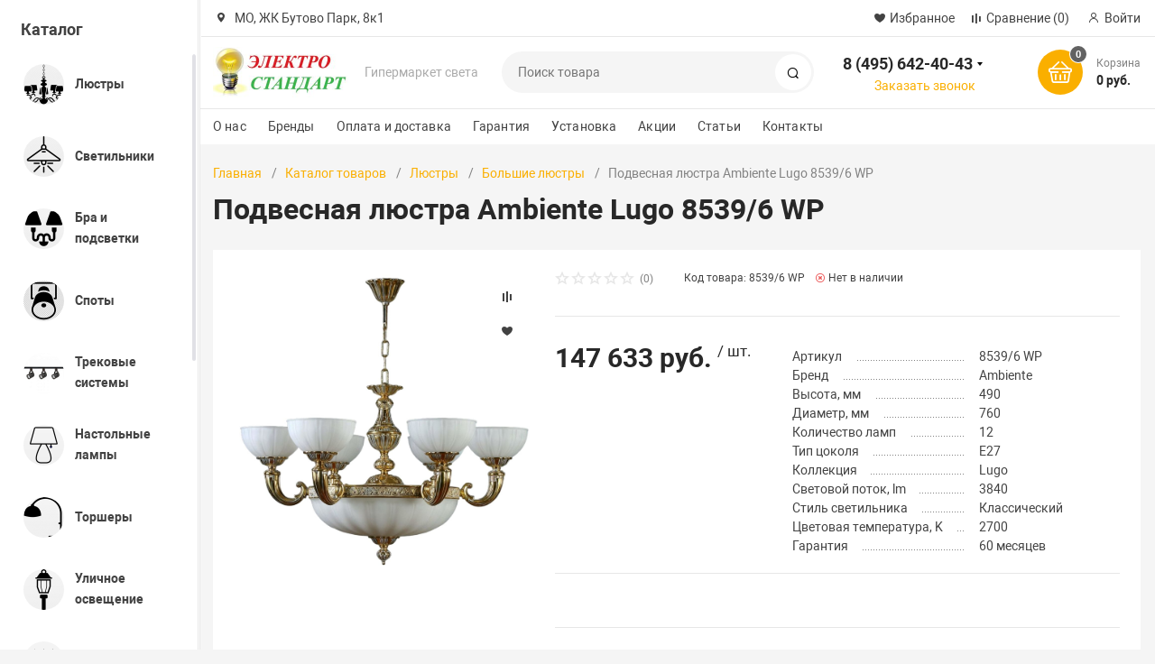

--- FILE ---
content_type: text/html; charset=UTF-8
request_url: https://elektrostandard.net/catalog/podvesnaya_lyustra_ambiente_lugo_8539_6_wp/
body_size: 37987
content:
<!DOCTYPE html><html xmlns="http://www.w3.org/1999/xhtml" lang="ru"><head><title>Подвесная люстра Ambiente Lugo 8539/6 WP — купить со скидкой в интернет магазине Электростандарт</title><meta http-equiv="X-UA-Compatible" content="IE=edge"><meta name="viewport" content="width=device-width, initial-scale=1.0, minimum-scale=1.0, maximum-scale=1.0, user-scalable=no"><meta name="HandheldFriendly" content="true" /><meta name="format-detection" content="telephone=no"><meta http-equiv="Content-Type" content="text/html; charset=UTF-8" /><meta name="keywords" content="подвесная люстра ambiente lugo 8539/6 wp, купить 8539/6 WP 
Ambiente" /><meta name="description" content="Подвесная люстра Ambiente Lugo 8539/6 WP — описание, фото, характеристики. Купить Ambiente 8539/6 WP по цене 147 633 руб. в интернет-магазине Электростандарт." /><script data-skip-moving="true">(function(w, d, n) {var cl = "bx-core";var ht = d.documentElement;var htc = ht ? ht.className : undefined;if (htc === undefined || htc.indexOf(cl) !== -1){return;}var ua = n.userAgent;if (/(iPad;)|(iPhone;)/i.test(ua)){cl += " bx-ios";}else if (/Windows/i.test(ua)){cl += ' bx-win';}else if (/Macintosh/i.test(ua)){cl += " bx-mac";}else if (/Linux/i.test(ua) && !/Android/i.test(ua)){cl += " bx-linux";}else if (/Android/i.test(ua)){cl += " bx-android";}cl += (/(ipad|iphone|android|mobile|touch)/i.test(ua) ? " bx-touch" : " bx-no-touch");cl += w.devicePixelRatio && w.devicePixelRatio >= 2? " bx-retina": " bx-no-retina";if (/AppleWebKit/.test(ua)){cl += " bx-chrome";}else if (/Opera/.test(ua)){cl += " bx-opera";}else if (/Firefox/.test(ua)){cl += " bx-firefox";}ht.className = htc ? htc + " " + cl : cl;})(window, document, navigator);</script><link href="/bitrix/js/ui/design-tokens/dist/ui.design-tokens.min.css?176455249723463"   rel="stylesheet" /><link href="/bitrix/js/ui/fonts/opensans/ui.font.opensans.min.css?16638627312320"   rel="stylesheet" /><link href="/bitrix/js/main/popup/dist/main.popup.bundle.min.css?176455267028056"   rel="stylesheet" /><link href="/bitrix/cache/css/s1/magnet_s1/template_74399b789908f120eec6c4e10a3f2cfb/template_74399b789908f120eec6c4e10a3f2cfb_v1.css?1768654132852134"   data-template-style="true" rel="stylesheet" /><link href="/bitrix/panel/main/popup.min.css?169988762020774"   data-template-style="true"  rel="stylesheet" /><script type="extension/settings" data-extension="currency.currency-core">{"region":"ru"}</script><link rel="apple-touch-icon" sizes="180x180" href="/upload/nextype.magnet/264/favicon-_2_"><link rel="icon" type="image/png" sizes="192x192" href="/upload/nextype.magnet/264/favicon-_2_"><link rel="icon" type="image/png" sizes="32x32" href="/upload/nextype.magnet/264/favicon-_2_"><link rel="icon" type="image/png" sizes="16x16" href="/upload/nextype.magnet/264/favicon-_2_"><meta name="msapplication-TileColor" content="#FAAF00"><meta name="theme-color" content="#ffffff"><link rel="preload" href="/bitrix/templates/magnet_s1/vendor/fonts/IconCustom/IconCustom.woff?bae8bfcc98590264e0c2175171f16979" as="font" type="font/woff2" crossorigin="anonymous"><link rel="preload" href="/bitrix/templates/magnet_s1/vendor/fonts/Roboto/RobotoRegular/RobotoRegular.woff2" as="font" type="font/woff2" crossorigin="anonymous"><link rel="preload" href="/bitrix/templates/magnet_s1/vendor/fonts/Roboto/RobotoBold/RobotoBold.woff2" as="font" type="font/woff2" crossorigin="anonymous">        <script data-skip-moving='true' type='text/template' id='popup-basket-add'>        <div class='popup-basket-add'>        <div class='overflow'>        <div class='box'>        <a href='javascript:void(0)' data-close class='close'></a>        <div class='title'>Товар добавлен в корзину</div>        <a href='/personal/cart/' class='btn'>Оформить заказ</a>        <a href='javascript:void(0)' class='btn transparent' data-close>Продолжить покупки</a>        </div>        </div>        </div>        </script>        <script data-skip-moving="true">window.arOptions = {'phone_mask':'+7 (999) 999-99-99','use_phone_as_login':'N','basket_type':'STATIC','basket_show_popup':'Y','buy1click_enabled':'Y','fastview_enabled':'Y','cookies_agreement_enabled':'N','order_min_price':'','regions_on_subdomains':'N','scroll_top_button':'Y','empty_image':'/bitrix/templates/magnet_s1/img/no-photo.png','ya_counter_id':'','grecaptcha':{'active':false,'type':'checkbox','key':'','send':'0'}};</script><meta property="og:type" content="website" /><meta property="og:title" content="Подвесная люстра Ambiente Lugo 8539/6 WP — купить со скидкой в интернет магазине Электростандарт" /><meta property="og:url" content="https://elektrostandard.net/catalog/podvesnaya_lyustra_ambiente_lugo_8539_6_wp/" /><meta property="og:image" content="https://elektrostandard.net/upload/iblock/5f1/c35cjats46b2n3czwx1cqto2hjjum621/podvesnaya_lyustra_ambiente_lugo_8539_6_wp.jpg" /><meta property="og:description" content="Подвесная люстра Ambiente Lugo 8539/6 WP — описание, фото, характеристики. Купить Ambiente 8539/6 WP по цене 147 633 руб. в интернет-магазине Электростандарт." /><link rel="canonical" href="https://elektrostandard.net/catalog/podvesnaya_lyustra_ambiente_lugo_8539_6_wp/" />        
        <style>            @keyframes placeHolderShimmer {
                0% {
                    -webkit-transform: translateZ(0);
                    transform: translateZ(0);
                    background-position: -468px 0
                }
                to {
                    -webkit-transform: translateZ(0);
                    transform: translateZ(0);
                    background-position: 468px 0
                }
            }
            
            .skeleton-card {
                transition: all .3s ease-in-out;
                -webkit-backface-visibility: hidden;
            }
            
            .skeleton-card.hidden {
                transition: all .3s ease-in-out;
                opacity: 0;
                height: 0;
                padding: 0
            }
            
            .skeleton-bg {
                will-change: transform;
                animation: placeHolderShimmer 1s linear infinite forwards;
                -webkit-backface-visibility: hidden;
                background: #fff;
                background: linear-gradient(90deg, #fff 8%, #f5f5f5 18%, #fff 33%);
                background-size: 800px 104px;
                height: 100%;
                position: relative;
                box-sizing: border-box;
            }
            
            .dark .skeleton-bg {
                background: linear-gradient(90deg, #353535 8%, #282828 18%, #353535 33%);
            }
        </style></head><body class="sidebar-type2 width- mobile_3">            
        <div id="panel"></div>        <div class="wrapper">                                                <header class="type1">                        <div class="top" data-helper="header::top">    <div class="container">                
                <div class="address icon-custom">            МО, ЖК Бутово Парк, 8к1        </div>                <div class="links">            <a href="/personal/cart/?filter=delayed" class="wishlist-link icon-custom"><span>Избранное</span></a><a href="/catalog/compare.php" class="compare-link icon-custom"><span>Сравнение</span> <span id="header-compare-result">(0)</span></a>            
            <a href="/auth/" class="auth-popup-btn login-link icon-custom"><span>Войти</span></a>        </div>    </div></div><div class="middle" data-helper="header::middle">    <div class="container">        <a href="javascript:void(0);" class="burger">            <svg viewBox="0 0 40 40" fill="none" xmlns="http://www.w3.org/2000/svg">                <path d="M5 6.6665H35V9.99984H5V6.6665ZM5 18.3332H25V21.6665H5V18.3332ZM5 29.9998H35V33.3332H5V29.9998Z" fill="#5855F3"/>            </svg>        </a>        <div class="logo" data-helper="header::logo">            <a href="/">                <img src="/upload/nextype.magnet/b84/logo222.jpg" alt="Elektrostandard.net" title="Elektrostandard.net">    </a>        </div>        <div class="slogan" data-helper="header::slogan">            Гипермаркет света
        </div>        <div class="search" id="title-search">    <form action="/catalog/">        <input id="title-search-input" name="q" type="text" placeholder="Поиск товара">        <button type="submit" class="icon-custom"><span>Поиск</span></button>    </form></div>        
        <div class="tel-container has-content" data-helper="header::phones">    <div class="tel">        <a href="tel:84956424043">8 (495) 642-40-43</a>                    <div class="content">                                    <a href="tel:89263028633">8 (926) 302-86-33</a>                            </div>            </div>        <div class="call-me">        <a href="javascript:void(0)" class="callback-popup-btn">Заказать звонок</a>    </div>    </div>        <div class="basket-container">    <a id="bx_basketFKauiI" href="/personal/cart/" class="basket-container-items">    <div class="basket-link icon-custom">    <span class="items-counter">0</span></div><div class="basket-text">    <div class="name">Корзина</div>    <div class="sum">0 руб.</div></div></a></div>        
    </div></div><div class="end-block"></div><div class="bottom">    <div class="container">        
                
        <div class="content-menu" data-helper="header::top_menu" id="top-menu-desktop"><ul class="list">        <li class="item">        <a href="/company/">О нас</a>                <ul class="sub-menu level2">                        <li class="item">                <a href="/company/news/">Новости</a>                            </li>                    </ul>            </li>        <li class="item">        <a href="/brands/">Бренды</a>            </li>        <li class="item">        <a href="/company/payment-and-delivery/">Оплата и доставка</a>            </li>        <li class="item">        <a href="/company/guarantee/">Гарантия</a>            </li>        <li class="item">        <a href="/services/">Установка</a>            </li>        <li class="item">        <a href="/actions/">Акции</a>            </li>        <li class="item">        <a href="/articles/">Статьи</a>            </li>        <li class="item">        <a href="/contacts/">Контакты</a>            </li>    </ul></div><script data-skip-moving="true">var outerWidth = function (el) {
  var width = el.offsetWidth;
  var style = getComputedStyle(el);
  width += parseInt(style.marginLeft) + parseInt(style.marginRight);
  return width;
}
var topNavigationClone = false;
var funcResponsiveTopNavigation = function () {
	if(document.documentElement.clientWidth > 1024) {
		var containerWidth = 0,
		    sumWidth = 0,
		    startRemove = 0,
		    items = [];
		var nItems = '';
		var container = document.getElementById('top-menu-desktop');
                
                if (container == null)
                    return;

		if (!topNavigationClone)
		    topNavigationClone = container.cloneNode(true);

		container.classList.remove('calc');
		container.innerHTML = topNavigationClone.innerHTML;
		containerWidth = parseInt(container.offsetWidth);


		items = container.querySelectorAll('.list > .item');
		items.forEach(function(item, index) {
			if (containerWidth < sumWidth) {
		        if (!startRemove) {
		            startRemove = index - 1;
		            var start = items[startRemove];
		            nItems += '<li class="item">' + start.innerHTML + '</li>';
		            start.parentNode.removeChild(start);
		        }
		        nItems += '<li class="item">' + item.innerHTML + '</li>';
		        item.parentNode.removeChild(item);
			} else {
				sumWidth += parseInt(outerWidth(item));
			}
		});

		if (nItems !== '') {
		    nItems = '<a href="javascript:void(0)">...</a><ul class="sub-menu level2">' + nItems + '</ul>';
		    var li = document.createElement('li');
		    li.classList.add('item','more');
			li.innerHTML = nItems;
		    container.querySelector('.list').appendChild(li);
		}

		container.classList.add('calc');
	}  
};

$(document).ready(function(){
	funcResponsiveTopNavigation();
})

window.addEventListener('resize', function(){
	funcResponsiveTopNavigation();
}, true);</script>    </div></div>                        <div class="header-mobile-menus">    <div class="container">    <div class="content-mobile-menu" id="top-menu-mobile"><ul class="list">        <li class="item">        <a href="/company/">О нас</a>                <ul class="sub-menu level2">                        <li class="item">                <a href="/company/news/">Новости</a>                            </li>                    </ul>            </li>        <li class="item">        <a href="/brands/">Бренды</a>            </li>        <li class="item">        <a href="/company/payment-and-delivery/">Оплата и доставка</a>            </li>        <li class="item">        <a href="/company/guarantee/">Гарантия</a>            </li>        <li class="item">        <a href="/services/">Установка</a>            </li>        <li class="item">        <a href="/actions/">Акции</a>            </li>        <li class="item">        <a href="/articles/">Статьи</a>            </li>        <li class="item">        <a href="/contacts/">Контакты</a>            </li>    </ul></div><script data-skip-moving="true">var outerWidth = function (el) {
  var width = el.offsetWidth;
  var style = getComputedStyle(el);
  width += parseInt(style.marginLeft) + parseInt(style.marginRight);
  return width;
}
var mobileNavigationClone = false;
var funcResponsiveMobileNavigation = function () {
	if(document.documentElement.clientWidth < 1025) {
		var containerWidth = 0,
		    sumWidth = 0,
		    startRemove = 0,
		    items = [];
		var nItems = '';
		var container = document.getElementById('top-menu-mobile');
                
        if (container == null)
            return;
    
		if (!mobileNavigationClone && container !== null)
		    mobileNavigationClone = container.cloneNode(true);

		container.classList.remove('calc');
		container.innerHTML = mobileNavigationClone.innerHTML;
		containerWidth = parseInt(container.offsetWidth);


		items = container.querySelectorAll('.list > .item');
		items.forEach(function(item, index) {
			if (containerWidth < sumWidth) {
		        if (!startRemove) {
		            startRemove = index - 1;
					var start = items[startRemove];
		            nItems += '<li class="item">' + start.innerHTML + '</li>';
                    start.parentNode && start.parentNode.removeChild(start);
		        }
		        nItems += '<li class="item">' + item.innerHTML + '</li>';
		        item.parentNode.removeChild(item);
			} else {
				sumWidth += parseInt(outerWidth(item));
			}
		});

		if (nItems !== '') {
		    nItems = '<a href="javascript:void(0)">...</a><ul class="sub-menu level2">' + nItems + '</ul>';
		    var li = document.createElement('li');
		    li.classList.add('item','more');
			li.innerHTML = nItems;
		    container.querySelector('.list').appendChild(li);
		}

		container.classList.add('calc');
	}  
};

// funcResponsiveMobileNavigation();

setTimeout(function() {
	checkMobileMenu();
}, 55);

function checkMobileMenu() {
	if ($('header .header-mobile-menus.menu-2-0').length && document.documentElement.clientWidth > 480) {
		funcResponsiveMobileNavigation();
	
	} else if (!($('header .header-mobile-menus.menu-2-0').length)) {
		funcResponsiveMobileNavigation();
	}

}

window.addEventListener('resize', function(){
	// funcResponsiveMobileNavigation();

	checkMobileMenu();
	
}, true);</script>    </div>    
    <div class="catalog-mobile-menu">        <div class="content">            <nav>                <div class="head">                    <a href="javascript:void(0);" class="burger-button">                                <span></span>                                <span></span>                                <span></span>                            </a>                    <div class="title">                        <a href="/catalog/">Каталог</a>                    </div>                </div>                <div class="scroll">    <ul class="list">                <li class="item has-sub">                <a href="/catalog/lyustry/">                    <span class="text">Люстры</span>                </a>                                <div class="sub">                        <div class="title">Люстры</div>                        <ul class="items">                        <li class="item back">                        <a href="javascript:void(0);">Назад</a>                        </li>                                                        <li class="item">                                            <a href="/catalog/lyustry/bolshie_lyustry/">                                                
                                                <span class="text">Большие люстры</span>                                            </a>                                        </li>                                                        <li class="item">                                            <a href="/catalog/lyustry/kaskadnye_lyustry/">                                                
                                                <span class="text">Каскадные люстры</span>                                            </a>                                        </li>                                                        <li class="item">                                            <a href="/catalog/lyustry/lyustry_na_shtange/">                                                
                                                <span class="text">Люстры на штанге</span>                                            </a>                                        </li>                                                        <li class="item">                                            <a href="/catalog/lyustry/lyustry_ventilyatory/">                                                
                                                <span class="text">Люстры-вентиляторы</span>                                            </a>                                        </li>                                                        <li class="item">                                            <a href="/catalog/lyustry/podvesnye_lyustry/">                                                
                                                <span class="text">Подвесные люстры</span>                                            </a>                                        </li>                                                        <li class="item">                                            <a href="/catalog/lyustry/potolochnye_lyustry/">                                                
                                                <span class="text">Потолочные люстры</span>                                            </a>                                        </li>                                                        <li class="item">                                            <a href="/catalog/lyustry/khrustalnye_lyustry/">                                                
                                                <span class="text">Хрустальные люстры</span>                                            </a>                                        </li>                                                    </ul>                      
                    </div>                            </li>                <li class="item has-sub">                <a href="/catalog/svetilniki/">                    <span class="text">Светильники</span>                </a>                                <div class="sub">                        <div class="title">Светильники</div>                        <ul class="items">                        <li class="item back">                        <a href="javascript:void(0);">Назад</a>                        </li>                                                        <li class="item">                                            <a href="/catalog/svetilniki/bakteritsidnye_svetilniki_i_obluchateli/">                                                
                                                <span class="text">Бактерицидные светильники и облучатели</span>                                            </a>                                        </li>                                                        <li class="item">                                            <a href="/catalog/svetilniki/vstraivaemye_svetilniki/">                                                
                                                <span class="text">Встраиваемые светильники</span>                                            </a>                                        </li>                                                        <li class="item">                                            <a href="/catalog/svetilniki/gipsovye_svetilniki/">                                                
                                                <span class="text">Гипсовые светильники</span>                                            </a>                                        </li>                                                        <li class="item">                                            <a href="/catalog/svetilniki/loft_svetilniki/">                                                
                                                <span class="text">Лофт светильники</span>                                            </a>                                        </li>                                                        <li class="item">                                            <a href="/catalog/svetilniki/mebelnye_svetilniki/">                                                
                                                <span class="text">Мебельные светильники</span>                                            </a>                                        </li>                                                        <li class="item">                                            <a href="/catalog/svetilniki/nakladnye_svetilniki/">                                                
                                                <span class="text">Накладные светильники</span>                                            </a>                                        </li>                                                        <li class="item">                                            <a href="/catalog/svetilniki/nastenno_potolochnye_svetilniki/">                                                
                                                <span class="text">Настенно-потолочные светильники</span>                                            </a>                                        </li>                                                        <li class="item">                                            <a href="/catalog/svetilniki/nastennye_svetilniki/">                                                
                                                <span class="text">Настенные светильники</span>                                            </a>                                        </li>                                                        <li class="item">                                            <a href="/catalog/svetilniki/podvesnye_svetilniki/">                                                
                                                <span class="text">Подвесные светильники</span>                                            </a>                                        </li>                                                        <li class="item">                                            <a href="/catalog/svetilniki/potolochnye_svetilniki/">                                                
                                                <span class="text">Потолочные светильники</span>                                            </a>                                        </li>                                                        <li class="item">                                            <a href="/catalog/svetilniki/svetilniki_dlya_rasteniy/">                                                
                                                <span class="text">Светильники для растений</span>                                            </a>                                        </li>                                                        <li class="item">                                            <a href="/catalog/svetilniki/tochechnye_svetilniki/">                                                
                                                <span class="text">Точечные светильники</span>                                            </a>                                        </li>                                                    </ul>                      
                    </div>                            </li>                <li class="item has-sub">                <a href="/catalog/bra_i_podsvetki/">                    <span class="text">Бра и подсветки</span>                </a>                                <div class="sub">                        <div class="title">Бра и подсветки</div>                        <ul class="items">                        <li class="item back">                        <a href="javascript:void(0);">Назад</a>                        </li>                                                        <li class="item">                                            <a href="/catalog/bra_i_podsvetki/bra_s_1_plafonom/">                                                
                                                <span class="text">Бра с 1 плафоном</span>                                            </a>                                        </li>                                                        <li class="item">                                            <a href="/catalog/bra_i_podsvetki/bra_s_2_plafonami/">                                                
                                                <span class="text">Бра с 2 плафонами</span>                                            </a>                                        </li>                                                        <li class="item">                                            <a href="/catalog/bra_i_podsvetki/bra_s_3_plafonami/">                                                
                                                <span class="text">Бра с 3 плафонами</span>                                            </a>                                        </li>                                                        <li class="item">                                            <a href="/catalog/bra_i_podsvetki/gibkie_bra/">                                                
                                                <span class="text">Гибкие бра</span>                                            </a>                                        </li>                                                        <li class="item">                                            <a href="/catalog/bra_i_podsvetki/podsvetka_dlya_zerkal/">                                                
                                                <span class="text">Подсветка для зеркал</span>                                            </a>                                        </li>                                                        <li class="item">                                            <a href="/catalog/bra_i_podsvetki/podsvetka_dlya_kartin/">                                                
                                                <span class="text">Подсветка для картин</span>                                            </a>                                        </li>                                                        <li class="item">                                            <a href="/catalog/bra_i_podsvetki/podsvetka_dlya_lestnits_i_stupeney/">                                                
                                                <span class="text">Подсветка для лестниц и ступеней</span>                                            </a>                                        </li>                                                    </ul>                      
                    </div>                            </li>                <li class="item has-sub">                <a href="/catalog/spoty/">                    <span class="text">Споты</span>                </a>                                <div class="sub">                        <div class="title">Споты</div>                        <ul class="items">                        <li class="item back">                        <a href="javascript:void(0);">Назад</a>                        </li>                                                        <li class="item">                                            <a href="/catalog/spoty/vstraivaemye_spoty/">                                                
                                                <span class="text">Встраиваемые споты</span>                                            </a>                                        </li>                                                        <li class="item">                                            <a href="/catalog/spoty/nakladnye_spoty/">                                                
                                                <span class="text">Накладные споты</span>                                            </a>                                        </li>                                                        <li class="item">                                            <a href="/catalog/spoty/spoty_s_1_plafonom/">                                                
                                                <span class="text">Споты с 1 плафоном</span>                                            </a>                                        </li>                                                        <li class="item">                                            <a href="/catalog/spoty/spoty_s_2_plafonami/">                                                
                                                <span class="text">Споты с 2 плафонами</span>                                            </a>                                        </li>                                                        <li class="item">                                            <a href="/catalog/spoty/spoty_s_3_i_bolee_plafonami/">                                                
                                                <span class="text">Споты с 3 и более плафонами</span>                                            </a>                                        </li>                                                    </ul>                      
                    </div>                            </li>                <li class="item has-sub">                <a href="/catalog/trekovye_sistemy/">                    <span class="text">Трековые системы</span>                </a>                                <div class="sub">                        <div class="title">Трековые системы</div>                        <ul class="items">                        <li class="item back">                        <a href="javascript:void(0);">Назад</a>                        </li>                                                        <li class="item">                                            <a href="/catalog/trekovye_sistemy/komplektuyushchie1/">                                                
                                                <span class="text">Комплектующие</span>                                            </a>                                        </li>                                                        <li class="item">                                            <a href="/catalog/trekovye_sistemy/sistemy_v_sbore/">                                                
                                                <span class="text">Системы в сборе</span>                                            </a>                                        </li>                                                        <li class="item">                                            <a href="/catalog/trekovye_sistemy/strunnye_svetilniki/">                                                
                                                <span class="text">Струнные светильники</span>                                            </a>                                        </li>                                                        <li class="item">                                            <a href="/catalog/trekovye_sistemy/trekovye_svetilniki/">                                                
                                                <span class="text">Трековые светильники</span>                                            </a>                                        </li>                                                        <li class="item">                                            <a href="/catalog/trekovye_sistemy/shinoprovody/">                                                
                                                <span class="text">Шинопроводы</span>                                            </a>                                        </li>                                                    </ul>                      
                    </div>                            </li>                <li class="item has-sub">                <a href="/catalog/nastolnye_lampy/">                    <span class="text">Настольные лампы</span>                </a>                                <div class="sub">                        <div class="title">Настольные лампы</div>                        <ul class="items">                        <li class="item back">                        <a href="javascript:void(0);">Назад</a>                        </li>                                                        <li class="item">                                            <a href="/catalog/nastolnye_lampy/dekorativnye_nastolnye_lampy/">                                                
                                                <span class="text">Декоративные настольные лампы</span>                                            </a>                                        </li>                                                        <li class="item">                                            <a href="/catalog/nastolnye_lampy/detskie_nastolnye_lampy/">                                                
                                                <span class="text">Детские настольные лампы</span>                                            </a>                                        </li>                                                        <li class="item">                                            <a href="/catalog/nastolnye_lampy/nastolnye_lampy_na_prishchepke/">                                                
                                                <span class="text">Настольные лампы на прищепке</span>                                            </a>                                        </li>                                                        <li class="item">                                            <a href="/catalog/nastolnye_lampy/nastolnye_lampy_na_strubtsine/">                                                
                                                <span class="text">Настольные лампы на струбцине</span>                                            </a>                                        </li>                                                        <li class="item">                                            <a href="/catalog/nastolnye_lampy/ofisnye_nastolnye_lampy/">                                                
                                                <span class="text">Офисные настольные лампы</span>                                            </a>                                        </li>                                                    </ul>                      
                    </div>                            </li>                <li class="item has-sub">                <a href="/catalog/torshery/">                    <span class="text">Торшеры</span>                </a>                                <div class="sub">                        <div class="title">Торшеры</div>                        <ul class="items">                        <li class="item back">                        <a href="javascript:void(0);">Назад</a>                        </li>                                                        <li class="item">                                            <a href="/catalog/torshery/izognutye_torshery/">                                                
                                                <span class="text">Изогнутые торшеры</span>                                            </a>                                        </li>                                                        <li class="item">                                            <a href="/catalog/torshery/torshery_dlya_chteniya/">                                                
                                                <span class="text">Торшеры для чтения</span>                                            </a>                                        </li>                                                        <li class="item">                                            <a href="/catalog/torshery/torshery_na_trenoge/">                                                
                                                <span class="text">Торшеры на треноге</span>                                            </a>                                        </li>                                                        <li class="item">                                            <a href="/catalog/torshery/torshery_s_1_plafonom/">                                                
                                                <span class="text">Торшеры с 1 плафоном</span>                                            </a>                                        </li>                                                        <li class="item">                                            <a href="/catalog/torshery/torshery_s_2_i_bolee_plafonami/">                                                
                                                <span class="text">Торшеры с 2 и более плафонами</span>                                            </a>                                        </li>                                                        <li class="item">                                            <a href="/catalog/torshery/torshery_so_stolikom/">                                                
                                                <span class="text">Торшеры со столиком</span>                                            </a>                                        </li>                                                    </ul>                      
                    </div>                            </li>                <li class="item has-sub">                <a href="/catalog/ulichnoe_osveshchenie/">                    <span class="text">Уличное освещение</span>                </a>                                <div class="sub">                        <div class="title">Уличное освещение</div>                        <ul class="items">                        <li class="item back">                        <a href="javascript:void(0);">Назад</a>                        </li>                                                        <li class="item">                                            <a href="/catalog/ulichnoe_osveshchenie/arkhitekturnye_svetilniki/">                                                
                                                <span class="text">Архитектурные светильники</span>                                            </a>                                        </li>                                                        <li class="item">                                            <a href="/catalog/ulichnoe_osveshchenie/gruntovye/">                                                
                                                <span class="text">Грунтовые светильники</span>                                            </a>                                        </li>                                                        <li class="item">                                            <a href="/catalog/ulichnoe_osveshchenie/landshaftnye_svetilniki/">                                                
                                                <span class="text">Ландшафтные светильники</span>                                            </a>                                        </li>                                                        <li class="item">                                            <a href="/catalog/ulichnoe_osveshchenie/parkovye_svetilniki/">                                                
                                                <span class="text">Парковые светильники</span>                                            </a>                                        </li>                                                        <li class="item">                                            <a href="/catalog/ulichnoe_osveshchenie/podvodnye/">                                                
                                                <span class="text">Подводные светильники</span>                                            </a>                                        </li>                                                        <li class="item">                                            <a href="/catalog/ulichnoe_osveshchenie/prozhektory/">                                                
                                                <span class="text">Прожекторы</span>                                            </a>                                        </li>                                                        <li class="item">                                            <a href="/catalog/ulichnoe_osveshchenie/svetilniki_na_solnechnykh_batareyakh/">                                                
                                                <span class="text">Светильники на солнечных батареях</span>                                            </a>                                        </li>                                                        <li class="item">                                            <a href="/catalog/ulichnoe_osveshchenie/ulichnye_nastennye_svetilniki/">                                                
                                                <span class="text">Уличные настенные светильники</span>                                            </a>                                        </li>                                                        <li class="item">                                            <a href="/catalog/ulichnoe_osveshchenie/ulichnye_svetilniki/">                                                
                                                <span class="text">Уличные светильники</span>                                            </a>                                        </li>                                                        <li class="item">                                            <a href="/catalog/ulichnoe_osveshchenie/fonariki/">                                                
                                                <span class="text">Фонарики</span>                                            </a>                                        </li>                                                    </ul>                      
                    </div>                            </li>                <li class="item has-sub">                <a href="/catalog/teplyy_pol/">                    <span class="text">Теплый пол</span>                </a>                                <div class="sub">                        <div class="title">Теплый пол</div>                        <ul class="items">                        <li class="item back">                        <a href="javascript:void(0);">Назад</a>                        </li>                                                        <li class="item">                                            <a href="/catalog/teplyy_pol/nagrevatelnye_maty/">                                                
                                                <span class="text">Нагревательные маты</span>                                            </a>                                        </li>                                                        <li class="item">                                            <a href="/catalog/teplyy_pol/nagrevatelnyy_kabel/">                                                
                                                <span class="text">Нагревательный кабель</span>                                            </a>                                        </li>                                                        <li class="item">                                            <a href="/catalog/teplyy_pol/plenochnyy_teplyy_pol/">                                                
                                                <span class="text">Пленочный теплый пол</span>                                            </a>                                        </li>                                                        <li class="item">                                            <a href="/catalog/teplyy_pol/termoregulyatory/">                                                
                                                <span class="text">Терморегуляторы</span>                                            </a>                                        </li>                                                    </ul>                      
                    </div>                            </li>                <li class="item has-sub">                <a href="/catalog/lampochki/">                    <span class="text">Лампочки</span>                </a>                                <div class="sub">                        <div class="title">Лампочки</div>                        <ul class="items">                        <li class="item back">                        <a href="javascript:void(0);">Назад</a>                        </li>                                                        <li class="item">                                            <a href="/catalog/lampochki/galogennye_lampy/">                                                
                                                <span class="text">Галогенные лампы</span>                                            </a>                                        </li>                                                        <li class="item">                                            <a href="/catalog/lampochki/dekorativnye/">                                                
                                                <span class="text">Декоративные</span>                                            </a>                                        </li>                                                        <li class="item">                                            <a href="/catalog/lampochki/dimmiruemye_lampy/">                                                
                                                <span class="text">Диммируемые лампы</span>                                            </a>                                        </li>                                                        <li class="item">                                            <a href="/catalog/lampochki/lampy_nakalivaniya/">                                                
                                                <span class="text">Лампы накаливания</span>                                            </a>                                        </li>                                                        <li class="item">                                            <a href="/catalog/lampochki/lyuminestsentnye/">                                                
                                                <span class="text">Люминесцентные</span>                                            </a>                                        </li>                                                        <li class="item">                                            <a href="/catalog/lampochki/retro_lampy/">                                                
                                                <span class="text">Ретро-лампы</span>                                            </a>                                        </li>                                                        <li class="item">                                            <a href="/catalog/lampochki/svetodiodnye_lampy/">                                                
                                                <span class="text">Светодиодные лампы</span>                                            </a>                                        </li>                                                        <li class="item">                                            <a href="/catalog/lampochki/tekhnicheskie_lampy/">                                                
                                                <span class="text">Технические лампы</span>                                            </a>                                        </li>                                                        <li class="item">                                            <a href="/catalog/lampochki/filamentnye_lampy/">                                                
                                                <span class="text">Филаментные лампы</span>                                            </a>                                        </li>                                                        <li class="item">                                            <a href="/catalog/lampochki/energosberegayushchie_lampy/">                                                
                                                <span class="text">Энергосберегающие лампы</span>                                            </a>                                        </li>                                                    </ul>                      
                    </div>                            </li>                <li class="item has-sub">                <a href="/catalog/svetodiodnaya_podsvetka/">                    <span class="text">Светодиодная подсветка</span>                </a>                                <div class="sub">                        <div class="title">Светодиодная подсветка</div>                        <ul class="items">                        <li class="item back">                        <a href="javascript:void(0);">Назад</a>                        </li>                                                        <li class="item">                                            <a href="/catalog/svetodiodnaya_podsvetka/bloki_pitaniya/">                                                
                                                <span class="text">Блоки питания</span>                                            </a>                                        </li>                                                        <li class="item">                                            <a href="/catalog/svetodiodnaya_podsvetka/gibkiy_neon/">                                                
                                                <span class="text">Гибкий неон</span>                                            </a>                                        </li>                                                        <li class="item">                                            <a href="/catalog/svetodiodnaya_podsvetka/komplektuyushchie_dlya_lent/">                                                
                                                <span class="text">Комплектующие для лент</span>                                            </a>                                        </li>                                                        <li class="item">                                            <a href="/catalog/svetodiodnaya_podsvetka/kontrollery_dlya_lent/">                                                
                                                <span class="text">Контроллеры для лент</span>                                            </a>                                        </li>                                                        <li class="item">                                            <a href="/catalog/svetodiodnaya_podsvetka/profil_dlya_lenty/">                                                
                                                <span class="text">Профиль для ленты</span>                                            </a>                                        </li>                                                        <li class="item">                                            <a href="/catalog/svetodiodnaya_podsvetka/rasseivateli/">                                                
                                                <span class="text">Рассеиватели</span>                                            </a>                                        </li>                                                        <li class="item">                                            <a href="/catalog/svetodiodnaya_podsvetka/svetodiodnye_lenty/">                                                
                                                <span class="text">Светодиодные ленты</span>                                            </a>                                        </li>                                                        <li class="item">                                            <a href="/catalog/svetodiodnaya_podsvetka/svetodiodnye_moduli/">                                                
                                                <span class="text">Светодиодные модули</span>                                            </a>                                        </li>                                                    </ul>                      
                    </div>                            </li>                <li class="item has-sub">                <a href="/catalog/ofisnoe_osveshchenie/">                    <span class="text">Офисное освещение</span>                </a>                                <div class="sub">                        <div class="title">Офисное освещение</div>                        <ul class="items">                        <li class="item back">                        <a href="javascript:void(0);">Назад</a>                        </li>                                                        <li class="item">                                            <a href="/catalog/ofisnoe_osveshchenie/kardannye_svetilniki/">                                                
                                                <span class="text">Карданные светильники</span>                                            </a>                                        </li>                                                        <li class="item">                                            <a href="/catalog/ofisnoe_osveshchenie/lineynye_svetilniki/">                                                
                                                <span class="text">Линейные светильники</span>                                            </a>                                        </li>                                                        <li class="item">                                            <a href="/catalog/ofisnoe_osveshchenie/modulnye_svetilniki/">                                                
                                                <span class="text">Модульные светильники</span>                                            </a>                                        </li>                                                        <li class="item">                                            <a href="/catalog/ofisnoe_osveshchenie/svetilniki_downlight/">                                                
                                                <span class="text">Светильники downlight</span>                                            </a>                                        </li>                                                        <li class="item">                                            <a href="/catalog/ofisnoe_osveshchenie/svetilniki_armstrong/">                                                
                                                <span class="text">Светильники армстронг</span>                                            </a>                                        </li>                                                        <li class="item">                                            <a href="/catalog/ofisnoe_osveshchenie/svetilniki_grilyato/">                                                
                                                <span class="text">Светильники грильято</span>                                            </a>                                        </li>                                                        <li class="item">                                            <a href="/catalog/ofisnoe_osveshchenie/svetodiodnye_paneli/">                                                
                                                <span class="text">Светодиодные панели</span>                                            </a>                                        </li>                                                    </ul>                      
                    </div>                            </li>                <li class="item has-sub">                <a href="/catalog/modulnoe_oborudovanie/">                    <span class="text">Модульное оборудование</span>                </a>                                <div class="sub">                        <div class="title">Модульное оборудование</div>                        <ul class="items">                        <li class="item back">                        <a href="javascript:void(0);">Назад</a>                        </li>                                                        <li class="item">                                            <a href="/catalog/modulnoe_oborudovanie/avtomaticheskie_vyklyuchateli/">                                                
                                                <span class="text">Автоматические выключатели</span>                                            </a>                                        </li>                                                        <li class="item">                                            <a href="/catalog/modulnoe_oborudovanie/aksessuary_dlya_sborki_shchitov/">                                                
                                                <span class="text">Аксессуары для сборки щитов</span>                                            </a>                                        </li>                                                        <li class="item">                                            <a href="/catalog/modulnoe_oborudovanie/differentsialnye_avtomaty/">                                                
                                                <span class="text">Дифференциальные автоматы</span>                                            </a>                                        </li>                                                        <li class="item">                                            <a href="/catalog/modulnoe_oborudovanie/modulnye_rubilniki/">                                                
                                                <span class="text">Модульные рубильники/ Выключатели нагрузки</span>                                            </a>                                        </li>                                                        <li class="item">                                            <a href="/catalog/modulnoe_oborudovanie/pribory_kontrolya_i_upravleniya/">                                                
                                                <span class="text">Приборы контроля и управления</span>                                            </a>                                        </li>                                                        <li class="item">                                            <a href="/catalog/modulnoe_oborudovanie/raspredelitelnye_shchity_shkafy_boksy/">                                                
                                                <span class="text">Распределительные щиты, шкафы, боксы</span>                                            </a>                                        </li>                                                        <li class="item">                                            <a href="/catalog/modulnoe_oborudovanie/ustroystva_zashchitnogo_otklyucheniya_uzo/">                                                
                                                <span class="text">Устройства защитного отключения (УЗО)</span>                                            </a>                                        </li>                                                    </ul>                      
                    </div>                            </li>                <li class="item has-sub">                <a href="/catalog/elektrotovary/">                    <span class="text">Электротовары</span>                </a>                                <div class="sub">                        <div class="title">Электротовары</div>                        <ul class="items">                        <li class="item back">                        <a href="javascript:void(0);">Назад</a>                        </li>                                                        <li class="item">                                            <a href="/catalog/elektrotovary/ventilyatory/">                                                
                                                <span class="text">Вентиляторы</span>                                            </a>                                        </li>                                                        <li class="item">                                            <a href="/catalog/elektrotovary/vyklyuchateli/">                                                
                                                <span class="text">Выключатели</span>                                            </a>                                        </li>                                                        <li class="item">                                            <a href="/catalog/elektrotovary/datchiki_dvizheniya/">                                                
                                                <span class="text">Датчики движения</span>                                            </a>                                        </li>                                                        <li class="item">                                            <a href="/catalog/elektrotovary/zvonki/">                                                
                                                <span class="text">Дверные звонки</span>                                            </a>                                        </li>                                                        <li class="item">                                            <a href="/catalog/elektrotovary/dimmery/">                                                
                                                <span class="text">Диммеры</span>                                            </a>                                        </li>                                                        <li class="item">                                            <a href="/catalog/elektrotovary/komplektuyushchie_dlya_eui/">                                                
                                                <span class="text">Комплектующие для ЭУИ</span>                                            </a>                                        </li>                                                        <li class="item">                                            <a href="/catalog/elektrotovary/ramki/">                                                
                                                <span class="text">Рамки</span>                                            </a>                                        </li>                                                        <li class="item">                                            <a href="/catalog/elektrotovary/rozetki/">                                                
                                                <span class="text">Розетки</span>                                            </a>                                        </li>                                                        <li class="item">                                            <a href="/catalog/elektrotovary/stabilizatory/">                                                
                                                <span class="text">Стабилизаторы</span>                                            </a>                                        </li>                                                        <li class="item">                                            <a href="/catalog/elektrotovary/transformatory/">                                                
                                                <span class="text">Трансформаторы</span>                                            </a>                                        </li>                                                        <li class="item">                                            <a href="/catalog/elektrotovary/udliniteli_i_setevye_filtry/">                                                
                                                <span class="text">Удлинители и сетевые фильтры</span>                                            </a>                                        </li>                                                        <li class="item">                                            <a href="/catalog/elektrotovary/shnury/">                                                
                                                <span class="text">Шнуры</span>                                            </a>                                        </li>                                                    </ul>                      
                    </div>                            </li>                <li class="item has-sub">                <a href="/catalog/komplektuyushchie/">                    <span class="text">Комплектующие</span>                </a>                                <div class="sub">                        <div class="title">Комплектующие</div>                        <ul class="items">                        <li class="item back">                        <a href="javascript:void(0);">Назад</a>                        </li>                                                        <li class="item">                                            <a href="/catalog/komplektuyushchie/koltsa_i_ramki/">                                                
                                                <span class="text">Кольца и рамки</span>                                            </a>                                        </li>                                                        <li class="item">                                            <a href="/catalog/komplektuyushchie/krepleniya/">                                                
                                                <span class="text">Крепления</span>                                            </a>                                        </li>                                                        <li class="item">                                            <a href="/catalog/komplektuyushchie/lifty_dlya_lyustr/">                                                
                                                <span class="text">Лифты для люстр</span>                                            </a>                                        </li>                                                        <li class="item">                                            <a href="/catalog/komplektuyushchie/osnovaniya_dlya_svetilnikov/">                                                
                                                <span class="text">Основания для светильников</span>                                            </a>                                        </li>                                                        <li class="item">                                            <a href="/catalog/komplektuyushchie/otrazhateli_i_rasseivateli/">                                                
                                                <span class="text">Отражатели и рассеиватели</span>                                            </a>                                        </li>                                                        <li class="item">                                            <a href="/catalog/komplektuyushchie/patrony/">                                                
                                                <span class="text">Патроны</span>                                            </a>                                        </li>                                                        <li class="item">                                            <a href="/catalog/komplektuyushchie/plafony_i_abazhury/">                                                
                                                <span class="text">Плафоны и абажуры</span>                                            </a>                                        </li>                                                        <li class="item">                                            <a href="/catalog/komplektuyushchie/podvesnye_komplekty/">                                                
                                                <span class="text">Подвесные комплекты</span>                                            </a>                                        </li>                                                        <li class="item">                                            <a href="/catalog/komplektuyushchie/sredstva_dlya_chistki/">                                                
                                                <span class="text">Средства для чистки</span>                                            </a>                                        </li>                                                        <li class="item">                                            <a href="/catalog/komplektuyushchie/upravlenie_svetom/">                                                
                                                <span class="text">Управление светом</span>                                            </a>                                        </li>                                                    </ul>                      
                    </div>                            </li>                <li class="item has-sub">                <a href="/catalog/novogodnie_tovary/">                    <span class="text">Новогодние товары</span>                </a>                                <div class="sub">                        <div class="title">Новогодние товары</div>                        <ul class="items">                        <li class="item back">                        <a href="javascript:void(0);">Назад</a>                        </li>                                                        <li class="item">                                            <a href="/catalog/novogodnie_tovary/akrilovye_figury/">                                                
                                                <span class="text">Акриловые фигуры</span>                                            </a>                                        </li>                                                        <li class="item">                                            <a href="/catalog/novogodnie_tovary/girlyandy/">                                                
                                                <span class="text">Гирлянды</span>                                            </a>                                        </li>                                                        <li class="item">                                            <a href="/catalog/novogodnie_tovary/interernye_ukrasheniya/">                                                
                                                <span class="text">Интерьерные украшения</span>                                            </a>                                        </li>                                                        <li class="item">                                            <a href="/catalog/novogodnie_tovary/novogodnie_podvesy/">                                                
                                                <span class="text">Новогодние  подвесы</span>                                            </a>                                        </li>                                                        <li class="item">                                            <a href="/catalog/novogodnie_tovary/svetodiodnye_derevya/">                                                
                                                <span class="text">Светодиодные деревья</span>                                            </a>                                        </li>                                                    </ul>                      
                    </div>                            </li>            </ul></div>            </nav>        </div>    </div></div><div class="header-mobile-menus menu-2-0">    <div class="catalog-mobile-menu open">        <div class="container">            <div class="content">                <nav class="menu-container">                    <ul class="list">                        <li class="item has-sub">                            <a href="/catalog/">                                <span class="text">Каталог</span>                            </a>                            
                                <div class="sub">        <div class="items list">            <div class="item back">                <a href="javascript:void(0);">Назад</a>            </div>            <div class="item category-name">                <a href="/catalog/">Каталог</a>            </div>                        <div class="item has-sub">                <a href="/catalog/lyustry/">                                                
                    <span class="text">Люстры</span>                                         
                </a>                
                                    <div class="sub">                        <div class="items list">                            <div class="item back">                                <a href="javascript:void(0);">Назад</a>                            </div>                            <div class="item category-name">                                <a href="/catalog/lyustry/">Люстры</a>                            </div>                                                            <div class="item">                                    <a href="/catalog/lyustry/bolshie_lyustry/">                                                
                                        <span class="text">Большие люстры</span>                                         
                                    </a>                                </div>                                                            <div class="item">                                    <a href="/catalog/lyustry/kaskadnye_lyustry/">                                                
                                        <span class="text">Каскадные люстры</span>                                         
                                    </a>                                </div>                                                            <div class="item">                                    <a href="/catalog/lyustry/lyustry_na_shtange/">                                                
                                        <span class="text">Люстры на штанге</span>                                         
                                    </a>                                </div>                                                            <div class="item">                                    <a href="/catalog/lyustry/lyustry_ventilyatory/">                                                
                                        <span class="text">Люстры-вентиляторы</span>                                         
                                    </a>                                </div>                                                            <div class="item">                                    <a href="/catalog/lyustry/podvesnye_lyustry/">                                                
                                        <span class="text">Подвесные люстры</span>                                         
                                    </a>                                </div>                                                            <div class="item">                                    <a href="/catalog/lyustry/potolochnye_lyustry/">                                                
                                        <span class="text">Потолочные люстры</span>                                         
                                    </a>                                </div>                                                            <div class="item">                                    <a href="/catalog/lyustry/khrustalnye_lyustry/">                                                
                                        <span class="text">Хрустальные люстры</span>                                         
                                    </a>                                </div>                                                    </div>                    </div>                            </div>                        <div class="item has-sub">                <a href="/catalog/svetilniki/">                                                
                    <span class="text">Светильники</span>                                         
                </a>                
                                    <div class="sub">                        <div class="items list">                            <div class="item back">                                <a href="javascript:void(0);">Назад</a>                            </div>                            <div class="item category-name">                                <a href="/catalog/svetilniki/">Светильники</a>                            </div>                                                            <div class="item">                                    <a href="/catalog/svetilniki/bakteritsidnye_svetilniki_i_obluchateli/">                                                
                                        <span class="text">Бактерицидные светильники и облучатели</span>                                         
                                    </a>                                </div>                                                            <div class="item">                                    <a href="/catalog/svetilniki/vstraivaemye_svetilniki/">                                                
                                        <span class="text">Встраиваемые светильники</span>                                         
                                    </a>                                </div>                                                            <div class="item">                                    <a href="/catalog/svetilniki/gipsovye_svetilniki/">                                                
                                        <span class="text">Гипсовые светильники</span>                                         
                                    </a>                                </div>                                                            <div class="item">                                    <a href="/catalog/svetilniki/loft_svetilniki/">                                                
                                        <span class="text">Лофт светильники</span>                                         
                                    </a>                                </div>                                                            <div class="item">                                    <a href="/catalog/svetilniki/mebelnye_svetilniki/">                                                
                                        <span class="text">Мебельные светильники</span>                                         
                                    </a>                                </div>                                                            <div class="item">                                    <a href="/catalog/svetilniki/nakladnye_svetilniki/">                                                
                                        <span class="text">Накладные светильники</span>                                         
                                    </a>                                </div>                                                            <div class="item">                                    <a href="/catalog/svetilniki/nastenno_potolochnye_svetilniki/">                                                
                                        <span class="text">Настенно-потолочные светильники</span>                                         
                                    </a>                                </div>                                                            <div class="item">                                    <a href="/catalog/svetilniki/nastennye_svetilniki/">                                                
                                        <span class="text">Настенные светильники</span>                                         
                                    </a>                                </div>                                                            <div class="item">                                    <a href="/catalog/svetilniki/podvesnye_svetilniki/">                                                
                                        <span class="text">Подвесные светильники</span>                                         
                                    </a>                                </div>                                                            <div class="item">                                    <a href="/catalog/svetilniki/potolochnye_svetilniki/">                                                
                                        <span class="text">Потолочные светильники</span>                                         
                                    </a>                                </div>                                                            <div class="item">                                    <a href="/catalog/svetilniki/svetilniki_dlya_rasteniy/">                                                
                                        <span class="text">Светильники для растений</span>                                         
                                    </a>                                </div>                                                            <div class="item">                                    <a href="/catalog/svetilniki/tochechnye_svetilniki/">                                                
                                        <span class="text">Точечные светильники</span>                                         
                                    </a>                                </div>                                                    </div>                    </div>                            </div>                        <div class="item has-sub">                <a href="/catalog/bra_i_podsvetki/">                                                
                    <span class="text">Бра и подсветки</span>                                         
                </a>                
                                    <div class="sub">                        <div class="items list">                            <div class="item back">                                <a href="javascript:void(0);">Назад</a>                            </div>                            <div class="item category-name">                                <a href="/catalog/bra_i_podsvetki/">Бра и подсветки</a>                            </div>                                                            <div class="item">                                    <a href="/catalog/bra_i_podsvetki/bra_s_1_plafonom/">                                                
                                        <span class="text">Бра с 1 плафоном</span>                                         
                                    </a>                                </div>                                                            <div class="item">                                    <a href="/catalog/bra_i_podsvetki/bra_s_2_plafonami/">                                                
                                        <span class="text">Бра с 2 плафонами</span>                                         
                                    </a>                                </div>                                                            <div class="item">                                    <a href="/catalog/bra_i_podsvetki/bra_s_3_plafonami/">                                                
                                        <span class="text">Бра с 3 плафонами</span>                                         
                                    </a>                                </div>                                                            <div class="item">                                    <a href="/catalog/bra_i_podsvetki/gibkie_bra/">                                                
                                        <span class="text">Гибкие бра</span>                                         
                                    </a>                                </div>                                                            <div class="item">                                    <a href="/catalog/bra_i_podsvetki/podsvetka_dlya_zerkal/">                                                
                                        <span class="text">Подсветка для зеркал</span>                                         
                                    </a>                                </div>                                                            <div class="item">                                    <a href="/catalog/bra_i_podsvetki/podsvetka_dlya_kartin/">                                                
                                        <span class="text">Подсветка для картин</span>                                         
                                    </a>                                </div>                                                            <div class="item">                                    <a href="/catalog/bra_i_podsvetki/podsvetka_dlya_lestnits_i_stupeney/">                                                
                                        <span class="text">Подсветка для лестниц и ступеней</span>                                         
                                    </a>                                </div>                                                    </div>                    </div>                            </div>                        <div class="item has-sub">                <a href="/catalog/spoty/">                                                
                    <span class="text">Споты</span>                                         
                </a>                
                                    <div class="sub">                        <div class="items list">                            <div class="item back">                                <a href="javascript:void(0);">Назад</a>                            </div>                            <div class="item category-name">                                <a href="/catalog/spoty/">Споты</a>                            </div>                                                            <div class="item">                                    <a href="/catalog/spoty/vstraivaemye_spoty/">                                                
                                        <span class="text">Встраиваемые споты</span>                                         
                                    </a>                                </div>                                                            <div class="item">                                    <a href="/catalog/spoty/nakladnye_spoty/">                                                
                                        <span class="text">Накладные споты</span>                                         
                                    </a>                                </div>                                                            <div class="item">                                    <a href="/catalog/spoty/spoty_s_1_plafonom/">                                                
                                        <span class="text">Споты с 1 плафоном</span>                                         
                                    </a>                                </div>                                                            <div class="item">                                    <a href="/catalog/spoty/spoty_s_2_plafonami/">                                                
                                        <span class="text">Споты с 2 плафонами</span>                                         
                                    </a>                                </div>                                                            <div class="item">                                    <a href="/catalog/spoty/spoty_s_3_i_bolee_plafonami/">                                                
                                        <span class="text">Споты с 3 и более плафонами</span>                                         
                                    </a>                                </div>                                                    </div>                    </div>                            </div>                        <div class="item has-sub">                <a href="/catalog/trekovye_sistemy/">                                                
                    <span class="text">Трековые системы</span>                                         
                </a>                
                                    <div class="sub">                        <div class="items list">                            <div class="item back">                                <a href="javascript:void(0);">Назад</a>                            </div>                            <div class="item category-name">                                <a href="/catalog/trekovye_sistemy/">Трековые системы</a>                            </div>                                                            <div class="item">                                    <a href="/catalog/trekovye_sistemy/komplektuyushchie1/">                                                
                                        <span class="text">Комплектующие</span>                                         
                                    </a>                                </div>                                                            <div class="item">                                    <a href="/catalog/trekovye_sistemy/sistemy_v_sbore/">                                                
                                        <span class="text">Системы в сборе</span>                                         
                                    </a>                                </div>                                                            <div class="item">                                    <a href="/catalog/trekovye_sistemy/strunnye_svetilniki/">                                                
                                        <span class="text">Струнные светильники</span>                                         
                                    </a>                                </div>                                                            <div class="item">                                    <a href="/catalog/trekovye_sistemy/trekovye_svetilniki/">                                                
                                        <span class="text">Трековые светильники</span>                                         
                                    </a>                                </div>                                                            <div class="item">                                    <a href="/catalog/trekovye_sistemy/shinoprovody/">                                                
                                        <span class="text">Шинопроводы</span>                                         
                                    </a>                                </div>                                                    </div>                    </div>                            </div>                        <div class="item has-sub">                <a href="/catalog/nastolnye_lampy/">                                                
                    <span class="text">Настольные лампы</span>                                         
                </a>                
                                    <div class="sub">                        <div class="items list">                            <div class="item back">                                <a href="javascript:void(0);">Назад</a>                            </div>                            <div class="item category-name">                                <a href="/catalog/nastolnye_lampy/">Настольные лампы</a>                            </div>                                                            <div class="item">                                    <a href="/catalog/nastolnye_lampy/dekorativnye_nastolnye_lampy/">                                                
                                        <span class="text">Декоративные настольные лампы</span>                                         
                                    </a>                                </div>                                                            <div class="item">                                    <a href="/catalog/nastolnye_lampy/detskie_nastolnye_lampy/">                                                
                                        <span class="text">Детские настольные лампы</span>                                         
                                    </a>                                </div>                                                            <div class="item">                                    <a href="/catalog/nastolnye_lampy/nastolnye_lampy_na_prishchepke/">                                                
                                        <span class="text">Настольные лампы на прищепке</span>                                         
                                    </a>                                </div>                                                            <div class="item">                                    <a href="/catalog/nastolnye_lampy/nastolnye_lampy_na_strubtsine/">                                                
                                        <span class="text">Настольные лампы на струбцине</span>                                         
                                    </a>                                </div>                                                            <div class="item">                                    <a href="/catalog/nastolnye_lampy/ofisnye_nastolnye_lampy/">                                                
                                        <span class="text">Офисные настольные лампы</span>                                         
                                    </a>                                </div>                                                    </div>                    </div>                            </div>                        <div class="item has-sub">                <a href="/catalog/torshery/">                                                
                    <span class="text">Торшеры</span>                                         
                </a>                
                                    <div class="sub">                        <div class="items list">                            <div class="item back">                                <a href="javascript:void(0);">Назад</a>                            </div>                            <div class="item category-name">                                <a href="/catalog/torshery/">Торшеры</a>                            </div>                                                            <div class="item">                                    <a href="/catalog/torshery/izognutye_torshery/">                                                
                                        <span class="text">Изогнутые торшеры</span>                                         
                                    </a>                                </div>                                                            <div class="item">                                    <a href="/catalog/torshery/torshery_dlya_chteniya/">                                                
                                        <span class="text">Торшеры для чтения</span>                                         
                                    </a>                                </div>                                                            <div class="item">                                    <a href="/catalog/torshery/torshery_na_trenoge/">                                                
                                        <span class="text">Торшеры на треноге</span>                                         
                                    </a>                                </div>                                                            <div class="item">                                    <a href="/catalog/torshery/torshery_s_1_plafonom/">                                                
                                        <span class="text">Торшеры с 1 плафоном</span>                                         
                                    </a>                                </div>                                                            <div class="item">                                    <a href="/catalog/torshery/torshery_s_2_i_bolee_plafonami/">                                                
                                        <span class="text">Торшеры с 2 и более плафонами</span>                                         
                                    </a>                                </div>                                                            <div class="item">                                    <a href="/catalog/torshery/torshery_so_stolikom/">                                                
                                        <span class="text">Торшеры со столиком</span>                                         
                                    </a>                                </div>                                                    </div>                    </div>                            </div>                        <div class="item has-sub">                <a href="/catalog/ulichnoe_osveshchenie/">                                                
                    <span class="text">Уличное освещение</span>                                         
                </a>                
                                    <div class="sub">                        <div class="items list">                            <div class="item back">                                <a href="javascript:void(0);">Назад</a>                            </div>                            <div class="item category-name">                                <a href="/catalog/ulichnoe_osveshchenie/">Уличное освещение</a>                            </div>                                                            <div class="item">                                    <a href="/catalog/ulichnoe_osveshchenie/arkhitekturnye_svetilniki/">                                                
                                        <span class="text">Архитектурные светильники</span>                                         
                                    </a>                                </div>                                                            <div class="item">                                    <a href="/catalog/ulichnoe_osveshchenie/gruntovye/">                                                
                                        <span class="text">Грунтовые светильники</span>                                         
                                    </a>                                </div>                                                            <div class="item">                                    <a href="/catalog/ulichnoe_osveshchenie/landshaftnye_svetilniki/">                                                
                                        <span class="text">Ландшафтные светильники</span>                                         
                                    </a>                                </div>                                                            <div class="item">                                    <a href="/catalog/ulichnoe_osveshchenie/parkovye_svetilniki/">                                                
                                        <span class="text">Парковые светильники</span>                                         
                                    </a>                                </div>                                                            <div class="item">                                    <a href="/catalog/ulichnoe_osveshchenie/podvodnye/">                                                
                                        <span class="text">Подводные светильники</span>                                         
                                    </a>                                </div>                                                            <div class="item">                                    <a href="/catalog/ulichnoe_osveshchenie/prozhektory/">                                                
                                        <span class="text">Прожекторы</span>                                         
                                    </a>                                </div>                                                            <div class="item">                                    <a href="/catalog/ulichnoe_osveshchenie/svetilniki_na_solnechnykh_batareyakh/">                                                
                                        <span class="text">Светильники на солнечных батареях</span>                                         
                                    </a>                                </div>                                                            <div class="item">                                    <a href="/catalog/ulichnoe_osveshchenie/ulichnye_nastennye_svetilniki/">                                                
                                        <span class="text">Уличные настенные светильники</span>                                         
                                    </a>                                </div>                                                            <div class="item">                                    <a href="/catalog/ulichnoe_osveshchenie/ulichnye_svetilniki/">                                                
                                        <span class="text">Уличные светильники</span>                                         
                                    </a>                                </div>                                                            <div class="item">                                    <a href="/catalog/ulichnoe_osveshchenie/fonariki/">                                                
                                        <span class="text">Фонарики</span>                                         
                                    </a>                                </div>                                                    </div>                    </div>                            </div>                        <div class="item has-sub">                <a href="/catalog/teplyy_pol/">                                                
                    <span class="text">Теплый пол</span>                                         
                </a>                
                                    <div class="sub">                        <div class="items list">                            <div class="item back">                                <a href="javascript:void(0);">Назад</a>                            </div>                            <div class="item category-name">                                <a href="/catalog/teplyy_pol/">Теплый пол</a>                            </div>                                                            <div class="item">                                    <a href="/catalog/teplyy_pol/nagrevatelnye_maty/">                                                
                                        <span class="text">Нагревательные маты</span>                                         
                                    </a>                                </div>                                                            <div class="item">                                    <a href="/catalog/teplyy_pol/nagrevatelnyy_kabel/">                                                
                                        <span class="text">Нагревательный кабель</span>                                         
                                    </a>                                </div>                                                            <div class="item">                                    <a href="/catalog/teplyy_pol/plenochnyy_teplyy_pol/">                                                
                                        <span class="text">Пленочный теплый пол</span>                                         
                                    </a>                                </div>                                                            <div class="item">                                    <a href="/catalog/teplyy_pol/termoregulyatory/">                                                
                                        <span class="text">Терморегуляторы</span>                                         
                                    </a>                                </div>                                                    </div>                    </div>                            </div>                        <div class="item has-sub">                <a href="/catalog/lampochki/">                                                
                    <span class="text">Лампочки</span>                                         
                </a>                
                                    <div class="sub">                        <div class="items list">                            <div class="item back">                                <a href="javascript:void(0);">Назад</a>                            </div>                            <div class="item category-name">                                <a href="/catalog/lampochki/">Лампочки</a>                            </div>                                                            <div class="item">                                    <a href="/catalog/lampochki/galogennye_lampy/">                                                
                                        <span class="text">Галогенные лампы</span>                                         
                                    </a>                                </div>                                                            <div class="item">                                    <a href="/catalog/lampochki/dekorativnye/">                                                
                                        <span class="text">Декоративные</span>                                         
                                    </a>                                </div>                                                            <div class="item">                                    <a href="/catalog/lampochki/dimmiruemye_lampy/">                                                
                                        <span class="text">Диммируемые лампы</span>                                         
                                    </a>                                </div>                                                            <div class="item">                                    <a href="/catalog/lampochki/lampy_nakalivaniya/">                                                
                                        <span class="text">Лампы накаливания</span>                                         
                                    </a>                                </div>                                                            <div class="item">                                    <a href="/catalog/lampochki/lyuminestsentnye/">                                                
                                        <span class="text">Люминесцентные</span>                                         
                                    </a>                                </div>                                                            <div class="item">                                    <a href="/catalog/lampochki/retro_lampy/">                                                
                                        <span class="text">Ретро-лампы</span>                                         
                                    </a>                                </div>                                                            <div class="item">                                    <a href="/catalog/lampochki/svetodiodnye_lampy/">                                                
                                        <span class="text">Светодиодные лампы</span>                                         
                                    </a>                                </div>                                                            <div class="item">                                    <a href="/catalog/lampochki/tekhnicheskie_lampy/">                                                
                                        <span class="text">Технические лампы</span>                                         
                                    </a>                                </div>                                                            <div class="item">                                    <a href="/catalog/lampochki/filamentnye_lampy/">                                                
                                        <span class="text">Филаментные лампы</span>                                         
                                    </a>                                </div>                                                            <div class="item">                                    <a href="/catalog/lampochki/energosberegayushchie_lampy/">                                                
                                        <span class="text">Энергосберегающие лампы</span>                                         
                                    </a>                                </div>                                                    </div>                    </div>                            </div>                        <div class="item has-sub">                <a href="/catalog/svetodiodnaya_podsvetka/">                                                
                    <span class="text">Светодиодная подсветка</span>                                         
                </a>                
                                    <div class="sub">                        <div class="items list">                            <div class="item back">                                <a href="javascript:void(0);">Назад</a>                            </div>                            <div class="item category-name">                                <a href="/catalog/svetodiodnaya_podsvetka/">Светодиодная подсветка</a>                            </div>                                                            <div class="item">                                    <a href="/catalog/svetodiodnaya_podsvetka/bloki_pitaniya/">                                                
                                        <span class="text">Блоки питания</span>                                         
                                    </a>                                </div>                                                            <div class="item">                                    <a href="/catalog/svetodiodnaya_podsvetka/gibkiy_neon/">                                                
                                        <span class="text">Гибкий неон</span>                                         
                                    </a>                                </div>                                                            <div class="item">                                    <a href="/catalog/svetodiodnaya_podsvetka/komplektuyushchie_dlya_lent/">                                                
                                        <span class="text">Комплектующие для лент</span>                                         
                                    </a>                                </div>                                                            <div class="item">                                    <a href="/catalog/svetodiodnaya_podsvetka/kontrollery_dlya_lent/">                                                
                                        <span class="text">Контроллеры для лент</span>                                         
                                    </a>                                </div>                                                            <div class="item">                                    <a href="/catalog/svetodiodnaya_podsvetka/profil_dlya_lenty/">                                                
                                        <span class="text">Профиль для ленты</span>                                         
                                    </a>                                </div>                                                            <div class="item">                                    <a href="/catalog/svetodiodnaya_podsvetka/rasseivateli/">                                                
                                        <span class="text">Рассеиватели</span>                                         
                                    </a>                                </div>                                                            <div class="item">                                    <a href="/catalog/svetodiodnaya_podsvetka/svetodiodnye_lenty/">                                                
                                        <span class="text">Светодиодные ленты</span>                                         
                                    </a>                                </div>                                                            <div class="item">                                    <a href="/catalog/svetodiodnaya_podsvetka/svetodiodnye_moduli/">                                                
                                        <span class="text">Светодиодные модули</span>                                         
                                    </a>                                </div>                                                    </div>                    </div>                            </div>                        <div class="item has-sub">                <a href="/catalog/ofisnoe_osveshchenie/">                                                
                    <span class="text">Офисное освещение</span>                                         
                </a>                
                                    <div class="sub">                        <div class="items list">                            <div class="item back">                                <a href="javascript:void(0);">Назад</a>                            </div>                            <div class="item category-name">                                <a href="/catalog/ofisnoe_osveshchenie/">Офисное освещение</a>                            </div>                                                            <div class="item">                                    <a href="/catalog/ofisnoe_osveshchenie/kardannye_svetilniki/">                                                
                                        <span class="text">Карданные светильники</span>                                         
                                    </a>                                </div>                                                            <div class="item">                                    <a href="/catalog/ofisnoe_osveshchenie/lineynye_svetilniki/">                                                
                                        <span class="text">Линейные светильники</span>                                         
                                    </a>                                </div>                                                            <div class="item">                                    <a href="/catalog/ofisnoe_osveshchenie/modulnye_svetilniki/">                                                
                                        <span class="text">Модульные светильники</span>                                         
                                    </a>                                </div>                                                            <div class="item">                                    <a href="/catalog/ofisnoe_osveshchenie/svetilniki_downlight/">                                                
                                        <span class="text">Светильники downlight</span>                                         
                                    </a>                                </div>                                                            <div class="item">                                    <a href="/catalog/ofisnoe_osveshchenie/svetilniki_armstrong/">                                                
                                        <span class="text">Светильники армстронг</span>                                         
                                    </a>                                </div>                                                            <div class="item">                                    <a href="/catalog/ofisnoe_osveshchenie/svetilniki_grilyato/">                                                
                                        <span class="text">Светильники грильято</span>                                         
                                    </a>                                </div>                                                            <div class="item">                                    <a href="/catalog/ofisnoe_osveshchenie/svetodiodnye_paneli/">                                                
                                        <span class="text">Светодиодные панели</span>                                         
                                    </a>                                </div>                                                    </div>                    </div>                            </div>                        <div class="item has-sub">                <a href="/catalog/modulnoe_oborudovanie/">                                                
                    <span class="text">Модульное оборудование</span>                                         
                </a>                
                                    <div class="sub">                        <div class="items list">                            <div class="item back">                                <a href="javascript:void(0);">Назад</a>                            </div>                            <div class="item category-name">                                <a href="/catalog/modulnoe_oborudovanie/">Модульное оборудование</a>                            </div>                                                            <div class="item">                                    <a href="/catalog/modulnoe_oborudovanie/avtomaticheskie_vyklyuchateli/">                                                
                                        <span class="text">Автоматические выключатели</span>                                         
                                    </a>                                </div>                                                            <div class="item">                                    <a href="/catalog/modulnoe_oborudovanie/aksessuary_dlya_sborki_shchitov/">                                                
                                        <span class="text">Аксессуары для сборки щитов</span>                                         
                                    </a>                                </div>                                                            <div class="item">                                    <a href="/catalog/modulnoe_oborudovanie/differentsialnye_avtomaty/">                                                
                                        <span class="text">Дифференциальные автоматы</span>                                         
                                    </a>                                </div>                                                            <div class="item">                                    <a href="/catalog/modulnoe_oborudovanie/modulnye_rubilniki/">                                                
                                        <span class="text">Модульные рубильники/ Выключатели нагрузки</span>                                         
                                    </a>                                </div>                                                            <div class="item">                                    <a href="/catalog/modulnoe_oborudovanie/pribory_kontrolya_i_upravleniya/">                                                
                                        <span class="text">Приборы контроля и управления</span>                                         
                                    </a>                                </div>                                                            <div class="item">                                    <a href="/catalog/modulnoe_oborudovanie/raspredelitelnye_shchity_shkafy_boksy/">                                                
                                        <span class="text">Распределительные щиты, шкафы, боксы</span>                                         
                                    </a>                                </div>                                                            <div class="item">                                    <a href="/catalog/modulnoe_oborudovanie/ustroystva_zashchitnogo_otklyucheniya_uzo/">                                                
                                        <span class="text">Устройства защитного отключения (УЗО)</span>                                         
                                    </a>                                </div>                                                    </div>                    </div>                            </div>                        <div class="item has-sub">                <a href="/catalog/elektrotovary/">                                                
                    <span class="text">Электротовары</span>                                         
                </a>                
                                    <div class="sub">                        <div class="items list">                            <div class="item back">                                <a href="javascript:void(0);">Назад</a>                            </div>                            <div class="item category-name">                                <a href="/catalog/elektrotovary/">Электротовары</a>                            </div>                                                            <div class="item">                                    <a href="/catalog/elektrotovary/ventilyatory/">                                                
                                        <span class="text">Вентиляторы</span>                                         
                                    </a>                                </div>                                                            <div class="item">                                    <a href="/catalog/elektrotovary/vyklyuchateli/">                                                
                                        <span class="text">Выключатели</span>                                         
                                    </a>                                </div>                                                            <div class="item">                                    <a href="/catalog/elektrotovary/datchiki_dvizheniya/">                                                
                                        <span class="text">Датчики движения</span>                                         
                                    </a>                                </div>                                                            <div class="item">                                    <a href="/catalog/elektrotovary/zvonki/">                                                
                                        <span class="text">Дверные звонки</span>                                         
                                    </a>                                </div>                                                            <div class="item">                                    <a href="/catalog/elektrotovary/dimmery/">                                                
                                        <span class="text">Диммеры</span>                                         
                                    </a>                                </div>                                                            <div class="item">                                    <a href="/catalog/elektrotovary/komplektuyushchie_dlya_eui/">                                                
                                        <span class="text">Комплектующие для ЭУИ</span>                                         
                                    </a>                                </div>                                                            <div class="item">                                    <a href="/catalog/elektrotovary/ramki/">                                                
                                        <span class="text">Рамки</span>                                         
                                    </a>                                </div>                                                            <div class="item">                                    <a href="/catalog/elektrotovary/rozetki/">                                                
                                        <span class="text">Розетки</span>                                         
                                    </a>                                </div>                                                            <div class="item">                                    <a href="/catalog/elektrotovary/stabilizatory/">                                                
                                        <span class="text">Стабилизаторы</span>                                         
                                    </a>                                </div>                                                            <div class="item">                                    <a href="/catalog/elektrotovary/transformatory/">                                                
                                        <span class="text">Трансформаторы</span>                                         
                                    </a>                                </div>                                                            <div class="item">                                    <a href="/catalog/elektrotovary/udliniteli_i_setevye_filtry/">                                                
                                        <span class="text">Удлинители и сетевые фильтры</span>                                         
                                    </a>                                </div>                                                            <div class="item">                                    <a href="/catalog/elektrotovary/shnury/">                                                
                                        <span class="text">Шнуры</span>                                         
                                    </a>                                </div>                                                    </div>                    </div>                            </div>                        <div class="item has-sub">                <a href="/catalog/komplektuyushchie/">                                                
                    <span class="text">Комплектующие</span>                                         
                </a>                
                                    <div class="sub">                        <div class="items list">                            <div class="item back">                                <a href="javascript:void(0);">Назад</a>                            </div>                            <div class="item category-name">                                <a href="/catalog/komplektuyushchie/">Комплектующие</a>                            </div>                                                            <div class="item">                                    <a href="/catalog/komplektuyushchie/koltsa_i_ramki/">                                                
                                        <span class="text">Кольца и рамки</span>                                         
                                    </a>                                </div>                                                            <div class="item">                                    <a href="/catalog/komplektuyushchie/krepleniya/">                                                
                                        <span class="text">Крепления</span>                                         
                                    </a>                                </div>                                                            <div class="item">                                    <a href="/catalog/komplektuyushchie/lifty_dlya_lyustr/">                                                
                                        <span class="text">Лифты для люстр</span>                                         
                                    </a>                                </div>                                                            <div class="item">                                    <a href="/catalog/komplektuyushchie/osnovaniya_dlya_svetilnikov/">                                                
                                        <span class="text">Основания для светильников</span>                                         
                                    </a>                                </div>                                                            <div class="item">                                    <a href="/catalog/komplektuyushchie/otrazhateli_i_rasseivateli/">                                                
                                        <span class="text">Отражатели и рассеиватели</span>                                         
                                    </a>                                </div>                                                            <div class="item">                                    <a href="/catalog/komplektuyushchie/patrony/">                                                
                                        <span class="text">Патроны</span>                                         
                                    </a>                                </div>                                                            <div class="item">                                    <a href="/catalog/komplektuyushchie/plafony_i_abazhury/">                                                
                                        <span class="text">Плафоны и абажуры</span>                                         
                                    </a>                                </div>                                                            <div class="item">                                    <a href="/catalog/komplektuyushchie/podvesnye_komplekty/">                                                
                                        <span class="text">Подвесные комплекты</span>                                         
                                    </a>                                </div>                                                            <div class="item">                                    <a href="/catalog/komplektuyushchie/sredstva_dlya_chistki/">                                                
                                        <span class="text">Средства для чистки</span>                                         
                                    </a>                                </div>                                                            <div class="item">                                    <a href="/catalog/komplektuyushchie/upravlenie_svetom/">                                                
                                        <span class="text">Управление светом</span>                                         
                                    </a>                                </div>                                                    </div>                    </div>                            </div>                        <div class="item has-sub">                <a href="/catalog/novogodnie_tovary/">                                                
                    <span class="text">Новогодние товары</span>                                         
                </a>                
                                    <div class="sub">                        <div class="items list">                            <div class="item back">                                <a href="javascript:void(0);">Назад</a>                            </div>                            <div class="item category-name">                                <a href="/catalog/novogodnie_tovary/">Новогодние товары</a>                            </div>                                                            <div class="item">                                    <a href="/catalog/novogodnie_tovary/akrilovye_figury/">                                                
                                        <span class="text">Акриловые фигуры</span>                                         
                                    </a>                                </div>                                                            <div class="item">                                    <a href="/catalog/novogodnie_tovary/girlyandy/">                                                
                                        <span class="text">Гирлянды</span>                                         
                                    </a>                                </div>                                                            <div class="item">                                    <a href="/catalog/novogodnie_tovary/interernye_ukrasheniya/">                                                
                                        <span class="text">Интерьерные украшения</span>                                         
                                    </a>                                </div>                                                            <div class="item">                                    <a href="/catalog/novogodnie_tovary/novogodnie_podvesy/">                                                
                                        <span class="text">Новогодние  подвесы</span>                                         
                                    </a>                                </div>                                                            <div class="item">                                    <a href="/catalog/novogodnie_tovary/svetodiodnye_derevya/">                                                
                                        <span class="text">Светодиодные деревья</span>                                         
                                    </a>                                </div>                                                    </div>                    </div>                            </div>                    </div>    </div>                        </li>                    
                                    <li class="item has-sub">            <a href="/company/">                <span class="text">О нас</span>            </a>                            <div class="sub">                    <div class="items">                        <div class="item back">                            <a href="javascript:void(0);">Назад</a>                        </div>                        <div class="item category-name">                            <a href="/company/">О нас</a>                        </div>                                                    <div class="item">                                <a href="/company/news/">                                                
                                    <span class="text">Новости</span>                                         
                                </a>                            </div>                                            </div>                </div>                    </li>            <li class="item">            <a href="/brands/">                <span class="text">Бренды</span>            </a>                    </li>            <li class="item">            <a href="/company/payment-and-delivery/">                <span class="text">Оплата и доставка</span>            </a>                    </li>            <li class="item">            <a href="/company/guarantee/">                <span class="text">Гарантия</span>            </a>                    </li>            <li class="item">            <a href="/services/">                <span class="text">Установка</span>            </a>                    </li>            <li class="item">            <a href="/actions/">                <span class="text">Акции</span>            </a>                    </li>            <li class="item">            <a href="/articles/">                <span class="text">Статьи</span>            </a>                    </li>            <li class="item">            <a href="/contacts/">                <span class="text">Контакты</span>            </a>                    </li>                        </ul>                    
                    
                    <ul class="list">                                                
                                                <li class="item">                           <a href="#SITE_DIR#personal/cart/?filter=delayed" class="">                               <span class="text">                                    <svg width="12" height="12" viewBox="0 0 12 12" fill="none" xmlns="http://www.w3.org/2000/svg">                                        <path d="M9.00141 1C7.31927 1 6 2.62016 6 2.62016C6 2.62016 4.68073 1 2.99859 1C1.31927 1 0 2.27337 0 3.89082C0 7.822 6 11 6 11C6 11 12 7.822 12 3.89082C12 2.27337 10.6807 1 9.00141 1Z" fill="#424242"/>                                    </svg>                                   <span>Избранное</span>                               </span>                                
                            </a> 
                        </li>                                                
                                                <li class="item">                           <a href="/catalog/compare.php" class="">                                <span class="text">                                    <svg width="12" height="12" viewBox="0 0 12 12" fill="none" xmlns="http://www.w3.org/2000/svg">                                        <path d="M9.6 3H12V10H9.6V3Z" fill="#424242"/>                                        <path d="M4.8 0H7.2V12H4.8V0Z" fill="#424242"/>                                        <path d="M0 2H2.4V11H0V2Z" fill="#424242"/>                                    </svg>                                   <span>Сравнение</span>                               </span>                            </a> 
                        </li>                                                
                                                <li class="item">                           <a href="/auth/" class="">                                <span class="text">                                   <svg width="12" height="12" viewBox="0 0 12 12" fill="none" xmlns="http://www.w3.org/2000/svg">                                        <path d="M6 0C4.33789 0 3 1.4016 3 3.14286V3.66667C2.44922 3.66667 2 4.13728 2 4.71429V9.95238C2 10.5294 2.44922 11 3 11H9C9.55078 11 10 10.5294 10 9.95238V4.71429C10 4.13728 9.55078 3.66667 9 3.66667V3.14286C9 1.4016 7.66211 0 6 0ZM6 1.04762C7.13867 1.04762 8 1.94996 8 3.14286V3.66667H4V3.14286C4 1.94996 4.86133 1.04762 6 1.04762ZM6 6.28571C6.55078 6.28571 7 6.75632 7 7.33333C7 7.91034 6.55078 8.38095 6 8.38095C5.44922 8.38095 5 7.91034 5 7.33333C5 6.75632 5.44922 6.28571 6 6.28571Z" fill="#424242"/>                                    </svg>                                   <span>Войти</span>                               </span>                            </a> 
                        </li>                        
                                                
                        
                        
                                                <li class="item has-sub phone">                            <a href="tel:84956424043" class="">                                <span class="text">                                    <svg width="12" height="12" viewBox="0 0 12 12" fill="none" xmlns="http://www.w3.org/2000/svg">                                        <path d="M10.9994 8.45514V10.4195C10.9995 10.5601 10.9462 10.6956 10.8503 10.7985C10.7545 10.9014 10.6231 10.964 10.4828 10.9739C10.24 10.9906 10.0417 10.9994 9.8884 10.9994C4.97922 10.9994 1 7.02022 1 2.11105C1 1.95772 1.00833 1.7594 1.02555 1.51664C1.0354 1.37634 1.0981 1.24499 1.20099 1.14911C1.30389 1.05322 1.43932 0.999936 1.57997 1H3.5443C3.61321 0.99993 3.67968 1.02548 3.73081 1.07167C3.78193 1.11787 3.81406 1.18142 3.82095 1.24999C3.83373 1.37776 3.8454 1.47942 3.85651 1.55664C3.96691 2.32711 4.19316 3.07646 4.52758 3.77929C4.58036 3.8904 4.54591 4.02317 4.44592 4.09427L3.2471 4.95089C3.98009 6.65883 5.34117 8.01991 7.04911 8.7529L7.90462 7.5563C7.93958 7.50742 7.9906 7.47235 8.04877 7.45723C8.10694 7.4421 8.16858 7.44787 8.22293 7.47353C8.92568 7.80732 9.67484 8.03301 10.445 8.14294C10.5222 8.15405 10.6239 8.16627 10.7506 8.17849C10.819 8.18551 10.8824 8.21769 10.9285 8.26881C10.9746 8.31992 11.0001 8.38632 11 8.45514H10.9994Z" fill="#424242"/>                                    </svg>                                    <span>8 (495) 642-40-43</span>                                </span>                            </a>                                                        <div class="sub">                                <div class="items">                                    <div class="item back">                                        <a href="javascript:void(0);">Назад</a>                                    </div>                                    
                                                                        <div class="item">                                        <a href="tel:84956424043">                                            <span class="text">8 (495) 642-40-43</span>                                         
                                       </a>                                    </div>                                                                        <div class="item">                                        <a href="tel:89263028633">                                            <span class="text">8 (926) 302-86-33</span>                                         
                                       </a>                                    </div>                                                                    </div>                            </div>                                                    </li>                    </ul>                    
                    <div class="contacts-block">                        
                                                <div class="address"> 
                            <svg width="12" height="12" viewBox="0 0 12 12" fill="none" xmlns="http://www.w3.org/2000/svg">                                <path d="M6 1C4.04427 1 2.00348 2.63556 2 4.97872C1.99566 7.78266 6 12 6 12C6 12 10.0043 7.78906 10 4.97872C9.99652 2.63921 7.95573 1 6 1ZM6 6.85106C5.01823 6.85106 4.22222 6.01272 4.22222 4.97872C4.22222 3.94473 5.01823 3.10638 6 3.10638C6.98177 3.10638 7.77778 3.94473 7.77778 4.97872C7.77778 6.01272 6.98177 6.85106 6 6.85106Z" fill="#5855F3"/>                            </svg>                            <span>МО, ЖК Бутово Парк, 8к1</span>                        </div>                                                
                        
                                            </div>                </nav>            </div>        </div>    </div>    <div class="close-area"></div></div>                    </header>                                    
                    <aside class="catalog-menu open">    <div class="content" data-helper="aside::catalog::menu">        <nav>            <div class="head">                <div class="title">                    <a href="/catalog/">Каталог</a>                </div>            </div>            <div class="scroll show-on-hover">    <ul class="list scrollbar-inner">                <li class="item has-sub">                <a href="/catalog/lyustry/">                    <span class="img">                                                <img src="/upload/resize_cache/iblock/a86/180_180_0/1_512.png" alt="Люстры">                                            </span>                    <span class="text">Люстры</span>                </a>                                <div class="sub">                        <div class="title">Люстры</div>                        <div class="scrollbar-inner">                        <ul class="items">                                                        <li class="item">                                            <a href="/catalog/lyustry/bolshie_lyustry/">                                                <span class="img">                                                                                                            <img data-lazy="mobile-off" data-src="/bitrix/templates/magnet_s1/img/no-photo.png" alt="Большие люстры" src="/bitrix/templates/magnet_s1/img/no-photo.svg">                                                                                                    </span>                                                <span class="text">Большие люстры</span>                                            </a>                                        </li>                                                        <li class="item">                                            <a href="/catalog/lyustry/kaskadnye_lyustry/">                                                <span class="img">                                                                                                            <img data-lazy="mobile-off" data-src="/bitrix/templates/magnet_s1/img/no-photo.png" alt="Каскадные люстры" src="/bitrix/templates/magnet_s1/img/no-photo.svg">                                                                                                    </span>                                                <span class="text">Каскадные люстры</span>                                            </a>                                        </li>                                                        <li class="item">                                            <a href="/catalog/lyustry/lyustry_na_shtange/">                                                <span class="img">                                                                                                            <img data-lazy="mobile-off" data-src="/bitrix/templates/magnet_s1/img/no-photo.png" alt="Люстры на штанге" src="/bitrix/templates/magnet_s1/img/no-photo.svg">                                                                                                    </span>                                                <span class="text">Люстры на штанге</span>                                            </a>                                        </li>                                                        <li class="item">                                            <a href="/catalog/lyustry/lyustry_ventilyatory/">                                                <span class="img">                                                                                                            <img data-lazy="mobile-off" data-src="/bitrix/templates/magnet_s1/img/no-photo.png" alt="Люстры-вентиляторы" src="/bitrix/templates/magnet_s1/img/no-photo.svg">                                                                                                    </span>                                                <span class="text">Люстры-вентиляторы</span>                                            </a>                                        </li>                                                        <li class="item">                                            <a href="/catalog/lyustry/podvesnye_lyustry/">                                                <span class="img">                                                                                                            <img data-lazy="mobile-off" data-src="/bitrix/templates/magnet_s1/img/no-photo.png" alt="Подвесные люстры" src="/bitrix/templates/magnet_s1/img/no-photo.svg">                                                                                                    </span>                                                <span class="text">Подвесные люстры</span>                                            </a>                                        </li>                                                        <li class="item">                                            <a href="/catalog/lyustry/potolochnye_lyustry/">                                                <span class="img">                                                                                                            <img data-lazy="mobile-off" data-src="/bitrix/templates/magnet_s1/img/no-photo.png" alt="Потолочные люстры" src="/bitrix/templates/magnet_s1/img/no-photo.svg">                                                                                                    </span>                                                <span class="text">Потолочные люстры</span>                                            </a>                                        </li>                                                        <li class="item">                                            <a href="/catalog/lyustry/khrustalnye_lyustry/">                                                <span class="img">                                                                                                            <img data-lazy="mobile-off" data-src="/bitrix/templates/magnet_s1/img/no-photo.png" alt="Хрустальные люстры" src="/bitrix/templates/magnet_s1/img/no-photo.svg">                                                                                                    </span>                                                <span class="text">Хрустальные люстры</span>                                            </a>                                        </li>                                                    </ul>                        </div>                                            </div>                            </li>                <li class="item has-sub">                <a href="/catalog/svetilniki/">                    <span class="img">                                                <img src="/upload/resize_cache/iblock/d3f/180_180_0/78.png" alt="Светильники">                                            </span>                    <span class="text">Светильники</span>                </a>                                <div class="sub">                        <div class="title">Светильники</div>                        <div class="scrollbar-inner">                        <ul class="items">                                                        <li class="item">                                            <a href="/catalog/svetilniki/bakteritsidnye_svetilniki_i_obluchateli/">                                                <span class="img">                                                                                                            <img data-lazy="mobile-off" data-src="/bitrix/templates/magnet_s1/img/no-photo.png" alt="Бактерицидные светильники и облучатели" src="/bitrix/templates/magnet_s1/img/no-photo.svg">                                                                                                    </span>                                                <span class="text">Бактерицидные светильники и облучатели</span>                                            </a>                                        </li>                                                        <li class="item">                                            <a href="/catalog/svetilniki/vstraivaemye_svetilniki/">                                                <span class="img">                                                                                                            <img data-lazy="mobile-off" data-src="/bitrix/templates/magnet_s1/img/no-photo.png" alt="Встраиваемые светильники" src="/bitrix/templates/magnet_s1/img/no-photo.svg">                                                                                                    </span>                                                <span class="text">Встраиваемые светильники</span>                                            </a>                                        </li>                                                        <li class="item">                                            <a href="/catalog/svetilniki/gipsovye_svetilniki/">                                                <span class="img">                                                                                                            <img data-lazy="mobile-off" data-src="/bitrix/templates/magnet_s1/img/no-photo.png" alt="Гипсовые светильники" src="/bitrix/templates/magnet_s1/img/no-photo.svg">                                                                                                    </span>                                                <span class="text">Гипсовые светильники</span>                                            </a>                                        </li>                                                        <li class="item">                                            <a href="/catalog/svetilniki/loft_svetilniki/">                                                <span class="img">                                                                                                            <img data-lazy="mobile-off" data-src="/bitrix/templates/magnet_s1/img/no-photo.png" alt="Лофт светильники" src="/bitrix/templates/magnet_s1/img/no-photo.svg">                                                                                                    </span>                                                <span class="text">Лофт светильники</span>                                            </a>                                        </li>                                                        <li class="item">                                            <a href="/catalog/svetilniki/mebelnye_svetilniki/">                                                <span class="img">                                                                                                            <img data-lazy="mobile-off" data-src="/bitrix/templates/magnet_s1/img/no-photo.png" alt="Мебельные светильники" src="/bitrix/templates/magnet_s1/img/no-photo.svg">                                                                                                    </span>                                                <span class="text">Мебельные светильники</span>                                            </a>                                        </li>                                                        <li class="item">                                            <a href="/catalog/svetilniki/nakladnye_svetilniki/">                                                <span class="img">                                                                                                            <img data-lazy="mobile-off" data-src="/bitrix/templates/magnet_s1/img/no-photo.png" alt="Накладные светильники" src="/bitrix/templates/magnet_s1/img/no-photo.svg">                                                                                                    </span>                                                <span class="text">Накладные светильники</span>                                            </a>                                        </li>                                                        <li class="item">                                            <a href="/catalog/svetilniki/nastenno_potolochnye_svetilniki/">                                                <span class="img">                                                                                                            <img data-lazy="mobile-off" data-src="/bitrix/templates/magnet_s1/img/no-photo.png" alt="Настенно-потолочные светильники" src="/bitrix/templates/magnet_s1/img/no-photo.svg">                                                                                                    </span>                                                <span class="text">Настенно-потолочные светильники</span>                                            </a>                                        </li>                                                        <li class="item">                                            <a href="/catalog/svetilniki/nastennye_svetilniki/">                                                <span class="img">                                                                                                            <img data-lazy="mobile-off" data-src="/bitrix/templates/magnet_s1/img/no-photo.png" alt="Настенные светильники" src="/bitrix/templates/magnet_s1/img/no-photo.svg">                                                                                                    </span>                                                <span class="text">Настенные светильники</span>                                            </a>                                        </li>                                                        <li class="item">                                            <a href="/catalog/svetilniki/podvesnye_svetilniki/">                                                <span class="img">                                                                                                            <img data-lazy="mobile-off" data-src="/bitrix/templates/magnet_s1/img/no-photo.png" alt="Подвесные светильники" src="/bitrix/templates/magnet_s1/img/no-photo.svg">                                                                                                    </span>                                                <span class="text">Подвесные светильники</span>                                            </a>                                        </li>                                                        <li class="item">                                            <a href="/catalog/svetilniki/potolochnye_svetilniki/">                                                <span class="img">                                                                                                            <img data-lazy="mobile-off" data-src="/bitrix/templates/magnet_s1/img/no-photo.png" alt="Потолочные светильники" src="/bitrix/templates/magnet_s1/img/no-photo.svg">                                                                                                    </span>                                                <span class="text">Потолочные светильники</span>                                            </a>                                        </li>                                                        <li class="item">                                            <a href="/catalog/svetilniki/svetilniki_dlya_rasteniy/">                                                <span class="img">                                                                                                            <img data-lazy="mobile-off" data-src="/bitrix/templates/magnet_s1/img/no-photo.png" alt="Светильники для растений" src="/bitrix/templates/magnet_s1/img/no-photo.svg">                                                                                                    </span>                                                <span class="text">Светильники для растений</span>                                            </a>                                        </li>                                                        <li class="item">                                            <a href="/catalog/svetilniki/tochechnye_svetilniki/">                                                <span class="img">                                                                                                            <img data-lazy="mobile-off" data-src="/bitrix/templates/magnet_s1/img/no-photo.png" alt="Точечные светильники" src="/bitrix/templates/magnet_s1/img/no-photo.svg">                                                                                                    </span>                                                <span class="text">Точечные светильники</span>                                            </a>                                        </li>                                                    </ul>                        </div>                                            </div>                            </li>                <li class="item has-sub">                <a href="/catalog/bra_i_podsvetki/">                    <span class="img">                                                <img src="/upload/resize_cache/iblock/38f/180_180_0/bra.png" alt="Бра и подсветки">                                            </span>                    <span class="text">Бра и подсветки</span>                </a>                                <div class="sub">                        <div class="title">Бра и подсветки</div>                        <div class="scrollbar-inner">                        <ul class="items">                                                        <li class="item">                                            <a href="/catalog/bra_i_podsvetki/bra_s_1_plafonom/">                                                <span class="img">                                                                                                            <img data-lazy="mobile-off" data-src="/bitrix/templates/magnet_s1/img/no-photo.png" alt="Бра с 1 плафоном" src="/bitrix/templates/magnet_s1/img/no-photo.svg">                                                                                                    </span>                                                <span class="text">Бра с 1 плафоном</span>                                            </a>                                        </li>                                                        <li class="item">                                            <a href="/catalog/bra_i_podsvetki/bra_s_2_plafonami/">                                                <span class="img">                                                                                                            <img data-lazy="mobile-off" data-src="/bitrix/templates/magnet_s1/img/no-photo.png" alt="Бра с 2 плафонами" src="/bitrix/templates/magnet_s1/img/no-photo.svg">                                                                                                    </span>                                                <span class="text">Бра с 2 плафонами</span>                                            </a>                                        </li>                                                        <li class="item">                                            <a href="/catalog/bra_i_podsvetki/bra_s_3_plafonami/">                                                <span class="img">                                                                                                            <img data-lazy="mobile-off" data-src="/bitrix/templates/magnet_s1/img/no-photo.png" alt="Бра с 3 плафонами" src="/bitrix/templates/magnet_s1/img/no-photo.svg">                                                                                                    </span>                                                <span class="text">Бра с 3 плафонами</span>                                            </a>                                        </li>                                                        <li class="item">                                            <a href="/catalog/bra_i_podsvetki/gibkie_bra/">                                                <span class="img">                                                                                                            <img data-lazy="mobile-off" data-src="/bitrix/templates/magnet_s1/img/no-photo.png" alt="Гибкие бра" src="/bitrix/templates/magnet_s1/img/no-photo.svg">                                                                                                    </span>                                                <span class="text">Гибкие бра</span>                                            </a>                                        </li>                                                        <li class="item">                                            <a href="/catalog/bra_i_podsvetki/podsvetka_dlya_zerkal/">                                                <span class="img">                                                                                                            <img data-lazy="mobile-off" data-src="/bitrix/templates/magnet_s1/img/no-photo.png" alt="Подсветка для зеркал" src="/bitrix/templates/magnet_s1/img/no-photo.svg">                                                                                                    </span>                                                <span class="text">Подсветка для зеркал</span>                                            </a>                                        </li>                                                        <li class="item">                                            <a href="/catalog/bra_i_podsvetki/podsvetka_dlya_kartin/">                                                <span class="img">                                                                                                            <img data-lazy="mobile-off" data-src="/bitrix/templates/magnet_s1/img/no-photo.png" alt="Подсветка для картин" src="/bitrix/templates/magnet_s1/img/no-photo.svg">                                                                                                    </span>                                                <span class="text">Подсветка для картин</span>                                            </a>                                        </li>                                                        <li class="item">                                            <a href="/catalog/bra_i_podsvetki/podsvetka_dlya_lestnits_i_stupeney/">                                                <span class="img">                                                                                                            <img data-lazy="mobile-off" data-src="/bitrix/templates/magnet_s1/img/no-photo.png" alt="Подсветка для лестниц и ступеней" src="/bitrix/templates/magnet_s1/img/no-photo.svg">                                                                                                    </span>                                                <span class="text">Подсветка для лестниц и ступеней</span>                                            </a>                                        </li>                                                    </ul>                        </div>                                            </div>                            </li>                <li class="item has-sub">                <a href="/catalog/spoty/">                    <span class="img">                                                <img src="/upload/resize_cache/iblock/846/180_180_0/spot.jpg" alt="Споты">                                            </span>                    <span class="text">Споты</span>                </a>                                <div class="sub">                        <div class="title">Споты</div>                        <div class="scrollbar-inner">                        <ul class="items">                                                        <li class="item">                                            <a href="/catalog/spoty/vstraivaemye_spoty/">                                                <span class="img">                                                                                                            <img data-lazy="mobile-off" data-src="/bitrix/templates/magnet_s1/img/no-photo.png" alt="Встраиваемые споты" src="/bitrix/templates/magnet_s1/img/no-photo.svg">                                                                                                    </span>                                                <span class="text">Встраиваемые споты</span>                                            </a>                                        </li>                                                        <li class="item">                                            <a href="/catalog/spoty/nakladnye_spoty/">                                                <span class="img">                                                                                                            <img data-lazy="mobile-off" data-src="/bitrix/templates/magnet_s1/img/no-photo.png" alt="Накладные споты" src="/bitrix/templates/magnet_s1/img/no-photo.svg">                                                                                                    </span>                                                <span class="text">Накладные споты</span>                                            </a>                                        </li>                                                        <li class="item">                                            <a href="/catalog/spoty/spoty_s_1_plafonom/">                                                <span class="img">                                                                                                            <img data-lazy="mobile-off" data-src="/bitrix/templates/magnet_s1/img/no-photo.png" alt="Споты с 1 плафоном" src="/bitrix/templates/magnet_s1/img/no-photo.svg">                                                                                                    </span>                                                <span class="text">Споты с 1 плафоном</span>                                            </a>                                        </li>                                                        <li class="item">                                            <a href="/catalog/spoty/spoty_s_2_plafonami/">                                                <span class="img">                                                                                                            <img data-lazy="mobile-off" data-src="/bitrix/templates/magnet_s1/img/no-photo.png" alt="Споты с 2 плафонами" src="/bitrix/templates/magnet_s1/img/no-photo.svg">                                                                                                    </span>                                                <span class="text">Споты с 2 плафонами</span>                                            </a>                                        </li>                                                        <li class="item">                                            <a href="/catalog/spoty/spoty_s_3_i_bolee_plafonami/">                                                <span class="img">                                                                                                            <img data-lazy="mobile-off" data-src="/bitrix/templates/magnet_s1/img/no-photo.png" alt="Споты с 3 и более плафонами" src="/bitrix/templates/magnet_s1/img/no-photo.svg">                                                                                                    </span>                                                <span class="text">Споты с 3 и более плафонами</span>                                            </a>                                        </li>                                                    </ul>                        </div>                                            </div>                            </li>                <li class="item has-sub">                <a href="/catalog/trekovye_sistemy/">                    <span class="img">                                                <img src="/upload/resize_cache/iblock/1cf/180_180_0/trek.jpg" alt="Трековые системы">                                            </span>                    <span class="text">Трековые системы</span>                </a>                                <div class="sub">                        <div class="title">Трековые системы</div>                        <div class="scrollbar-inner">                        <ul class="items">                                                        <li class="item">                                            <a href="/catalog/trekovye_sistemy/komplektuyushchie1/">                                                <span class="img">                                                                                                            <img data-lazy="mobile-off" data-src="/bitrix/templates/magnet_s1/img/no-photo.png" alt="Комплектующие" src="/bitrix/templates/magnet_s1/img/no-photo.svg">                                                                                                    </span>                                                <span class="text">Комплектующие</span>                                            </a>                                        </li>                                                        <li class="item">                                            <a href="/catalog/trekovye_sistemy/sistemy_v_sbore/">                                                <span class="img">                                                                                                            <img data-lazy="mobile-off" data-src="/bitrix/templates/magnet_s1/img/no-photo.png" alt="Системы в сборе" src="/bitrix/templates/magnet_s1/img/no-photo.svg">                                                                                                    </span>                                                <span class="text">Системы в сборе</span>                                            </a>                                        </li>                                                        <li class="item">                                            <a href="/catalog/trekovye_sistemy/strunnye_svetilniki/">                                                <span class="img">                                                                                                            <img data-lazy="mobile-off" data-src="/bitrix/templates/magnet_s1/img/no-photo.png" alt="Струнные светильники" src="/bitrix/templates/magnet_s1/img/no-photo.svg">                                                                                                    </span>                                                <span class="text">Струнные светильники</span>                                            </a>                                        </li>                                                        <li class="item">                                            <a href="/catalog/trekovye_sistemy/trekovye_svetilniki/">                                                <span class="img">                                                                                                            <img data-lazy="mobile-off" data-src="/bitrix/templates/magnet_s1/img/no-photo.png" alt="Трековые светильники" src="/bitrix/templates/magnet_s1/img/no-photo.svg">                                                                                                    </span>                                                <span class="text">Трековые светильники</span>                                            </a>                                        </li>                                                        <li class="item">                                            <a href="/catalog/trekovye_sistemy/shinoprovody/">                                                <span class="img">                                                                                                            <img data-lazy="mobile-off" data-src="/bitrix/templates/magnet_s1/img/no-photo.png" alt="Шинопроводы" src="/bitrix/templates/magnet_s1/img/no-photo.svg">                                                                                                    </span>                                                <span class="text">Шинопроводы</span>                                            </a>                                        </li>                                                    </ul>                        </div>                                            </div>                            </li>                <li class="item has-sub">                <a href="/catalog/nastolnye_lampy/">                    <span class="img">                                                <img src="/upload/resize_cache/iblock/58d/180_180_0/nast.png" alt="Настольные лампы">                                            </span>                    <span class="text">Настольные лампы</span>                </a>                                <div class="sub">                        <div class="title">Настольные лампы</div>                        <div class="scrollbar-inner">                        <ul class="items">                                                        <li class="item">                                            <a href="/catalog/nastolnye_lampy/dekorativnye_nastolnye_lampy/">                                                <span class="img">                                                                                                            <img data-lazy="mobile-off" data-src="/bitrix/templates/magnet_s1/img/no-photo.png" alt="Декоративные настольные лампы" src="/bitrix/templates/magnet_s1/img/no-photo.svg">                                                                                                    </span>                                                <span class="text">Декоративные настольные лампы</span>                                            </a>                                        </li>                                                        <li class="item">                                            <a href="/catalog/nastolnye_lampy/detskie_nastolnye_lampy/">                                                <span class="img">                                                                                                            <img data-lazy="mobile-off" data-src="/bitrix/templates/magnet_s1/img/no-photo.png" alt="Детские настольные лампы" src="/bitrix/templates/magnet_s1/img/no-photo.svg">                                                                                                    </span>                                                <span class="text">Детские настольные лампы</span>                                            </a>                                        </li>                                                        <li class="item">                                            <a href="/catalog/nastolnye_lampy/nastolnye_lampy_na_prishchepke/">                                                <span class="img">                                                                                                            <img data-lazy="mobile-off" data-src="/bitrix/templates/magnet_s1/img/no-photo.png" alt="Настольные лампы на прищепке" src="/bitrix/templates/magnet_s1/img/no-photo.svg">                                                                                                    </span>                                                <span class="text">Настольные лампы на прищепке</span>                                            </a>                                        </li>                                                        <li class="item">                                            <a href="/catalog/nastolnye_lampy/nastolnye_lampy_na_strubtsine/">                                                <span class="img">                                                                                                            <img data-lazy="mobile-off" data-src="/bitrix/templates/magnet_s1/img/no-photo.png" alt="Настольные лампы на струбцине" src="/bitrix/templates/magnet_s1/img/no-photo.svg">                                                                                                    </span>                                                <span class="text">Настольные лампы на струбцине</span>                                            </a>                                        </li>                                                        <li class="item">                                            <a href="/catalog/nastolnye_lampy/ofisnye_nastolnye_lampy/">                                                <span class="img">                                                                                                            <img data-lazy="mobile-off" data-src="/bitrix/templates/magnet_s1/img/no-photo.png" alt="Офисные настольные лампы" src="/bitrix/templates/magnet_s1/img/no-photo.svg">                                                                                                    </span>                                                <span class="text">Офисные настольные лампы</span>                                            </a>                                        </li>                                                    </ul>                        </div>                                            </div>                            </li>                <li class="item has-sub">                <a href="/catalog/torshery/">                    <span class="img">                                                <img src="/upload/resize_cache/iblock/4c7/180_180_0/torsher.png" alt="Торшеры">                                            </span>                    <span class="text">Торшеры</span>                </a>                                <div class="sub">                        <div class="title">Торшеры</div>                        <div class="scrollbar-inner">                        <ul class="items">                                                        <li class="item">                                            <a href="/catalog/torshery/izognutye_torshery/">                                                <span class="img">                                                                                                            <img data-lazy="mobile-off" data-src="/bitrix/templates/magnet_s1/img/no-photo.png" alt="Изогнутые торшеры" src="/bitrix/templates/magnet_s1/img/no-photo.svg">                                                                                                    </span>                                                <span class="text">Изогнутые торшеры</span>                                            </a>                                        </li>                                                        <li class="item">                                            <a href="/catalog/torshery/torshery_dlya_chteniya/">                                                <span class="img">                                                                                                            <img data-lazy="mobile-off" data-src="/bitrix/templates/magnet_s1/img/no-photo.png" alt="Торшеры для чтения" src="/bitrix/templates/magnet_s1/img/no-photo.svg">                                                                                                    </span>                                                <span class="text">Торшеры для чтения</span>                                            </a>                                        </li>                                                        <li class="item">                                            <a href="/catalog/torshery/torshery_na_trenoge/">                                                <span class="img">                                                                                                            <img data-lazy="mobile-off" data-src="/bitrix/templates/magnet_s1/img/no-photo.png" alt="Торшеры на треноге" src="/bitrix/templates/magnet_s1/img/no-photo.svg">                                                                                                    </span>                                                <span class="text">Торшеры на треноге</span>                                            </a>                                        </li>                                                        <li class="item">                                            <a href="/catalog/torshery/torshery_s_1_plafonom/">                                                <span class="img">                                                                                                            <img data-lazy="mobile-off" data-src="/bitrix/templates/magnet_s1/img/no-photo.png" alt="Торшеры с 1 плафоном" src="/bitrix/templates/magnet_s1/img/no-photo.svg">                                                                                                    </span>                                                <span class="text">Торшеры с 1 плафоном</span>                                            </a>                                        </li>                                                        <li class="item">                                            <a href="/catalog/torshery/torshery_s_2_i_bolee_plafonami/">                                                <span class="img">                                                                                                            <img data-lazy="mobile-off" data-src="/bitrix/templates/magnet_s1/img/no-photo.png" alt="Торшеры с 2 и более плафонами" src="/bitrix/templates/magnet_s1/img/no-photo.svg">                                                                                                    </span>                                                <span class="text">Торшеры с 2 и более плафонами</span>                                            </a>                                        </li>                                                        <li class="item">                                            <a href="/catalog/torshery/torshery_so_stolikom/">                                                <span class="img">                                                                                                            <img data-lazy="mobile-off" data-src="/bitrix/templates/magnet_s1/img/no-photo.png" alt="Торшеры со столиком" src="/bitrix/templates/magnet_s1/img/no-photo.svg">                                                                                                    </span>                                                <span class="text">Торшеры со столиком</span>                                            </a>                                        </li>                                                    </ul>                        </div>                                            </div>                            </li>                <li class="item has-sub">                <a href="/catalog/ulichnoe_osveshchenie/">                    <span class="img">                                                <img src="/upload/resize_cache/iblock/6c8/180_180_0/tool.png" alt="Уличное освещение">                                            </span>                    <span class="text">Уличное освещение</span>                </a>                                <div class="sub">                        <div class="title">Уличное освещение</div>                        <div class="scrollbar-inner">                        <ul class="items">                                                        <li class="item">                                            <a href="/catalog/ulichnoe_osveshchenie/arkhitekturnye_svetilniki/">                                                <span class="img">                                                                                                            <img data-lazy="mobile-off" data-src="/bitrix/templates/magnet_s1/img/no-photo.png" alt="Архитектурные светильники" src="/bitrix/templates/magnet_s1/img/no-photo.svg">                                                                                                    </span>                                                <span class="text">Архитектурные светильники</span>                                            </a>                                        </li>                                                        <li class="item">                                            <a href="/catalog/ulichnoe_osveshchenie/gruntovye/">                                                <span class="img">                                                                                                            <img data-lazy="mobile-off" data-src="/bitrix/templates/magnet_s1/img/no-photo.png" alt="Грунтовые светильники" src="/bitrix/templates/magnet_s1/img/no-photo.svg">                                                                                                    </span>                                                <span class="text">Грунтовые светильники</span>                                            </a>                                        </li>                                                        <li class="item">                                            <a href="/catalog/ulichnoe_osveshchenie/landshaftnye_svetilniki/">                                                <span class="img">                                                                                                            <img data-lazy="mobile-off" data-src="/bitrix/templates/magnet_s1/img/no-photo.png" alt="Ландшафтные светильники" src="/bitrix/templates/magnet_s1/img/no-photo.svg">                                                                                                    </span>                                                <span class="text">Ландшафтные светильники</span>                                            </a>                                        </li>                                                        <li class="item">                                            <a href="/catalog/ulichnoe_osveshchenie/parkovye_svetilniki/">                                                <span class="img">                                                                                                            <img data-lazy="mobile-off" data-src="/bitrix/templates/magnet_s1/img/no-photo.png" alt="Парковые светильники" src="/bitrix/templates/magnet_s1/img/no-photo.svg">                                                                                                    </span>                                                <span class="text">Парковые светильники</span>                                            </a>                                        </li>                                                        <li class="item">                                            <a href="/catalog/ulichnoe_osveshchenie/podvodnye/">                                                <span class="img">                                                                                                            <img data-lazy="mobile-off" data-src="/bitrix/templates/magnet_s1/img/no-photo.png" alt="Подводные светильники" src="/bitrix/templates/magnet_s1/img/no-photo.svg">                                                                                                    </span>                                                <span class="text">Подводные светильники</span>                                            </a>                                        </li>                                                        <li class="item">                                            <a href="/catalog/ulichnoe_osveshchenie/prozhektory/">                                                <span class="img">                                                                                                            <img data-lazy="mobile-off" data-src="/bitrix/templates/magnet_s1/img/no-photo.png" alt="Прожекторы" src="/bitrix/templates/magnet_s1/img/no-photo.svg">                                                                                                    </span>                                                <span class="text">Прожекторы</span>                                            </a>                                        </li>                                                        <li class="item">                                            <a href="/catalog/ulichnoe_osveshchenie/svetilniki_na_solnechnykh_batareyakh/">                                                <span class="img">                                                                                                            <img data-lazy="mobile-off" data-src="/bitrix/templates/magnet_s1/img/no-photo.png" alt="Светильники на солнечных батареях" src="/bitrix/templates/magnet_s1/img/no-photo.svg">                                                                                                    </span>                                                <span class="text">Светильники на солнечных батареях</span>                                            </a>                                        </li>                                                        <li class="item">                                            <a href="/catalog/ulichnoe_osveshchenie/ulichnye_nastennye_svetilniki/">                                                <span class="img">                                                                                                            <img data-lazy="mobile-off" data-src="/bitrix/templates/magnet_s1/img/no-photo.png" alt="Уличные настенные светильники" src="/bitrix/templates/magnet_s1/img/no-photo.svg">                                                                                                    </span>                                                <span class="text">Уличные настенные светильники</span>                                            </a>                                        </li>                                                        <li class="item">                                            <a href="/catalog/ulichnoe_osveshchenie/ulichnye_svetilniki/">                                                <span class="img">                                                                                                            <img data-lazy="mobile-off" data-src="/bitrix/templates/magnet_s1/img/no-photo.png" alt="Уличные светильники" src="/bitrix/templates/magnet_s1/img/no-photo.svg">                                                                                                    </span>                                                <span class="text">Уличные светильники</span>                                            </a>                                        </li>                                                        <li class="item">                                            <a href="/catalog/ulichnoe_osveshchenie/fonariki/">                                                <span class="img">                                                                                                            <img data-lazy="mobile-off" data-src="/bitrix/templates/magnet_s1/img/no-photo.png" alt="Фонарики" src="/bitrix/templates/magnet_s1/img/no-photo.svg">                                                                                                    </span>                                                <span class="text">Фонарики</span>                                            </a>                                        </li>                                                    </ul>                        </div>                                            </div>                            </li>                <li class="item has-sub">                <a href="/catalog/teplyy_pol/">                    <span class="img">                                                <img src="/upload/resize_cache/iblock/338/180_180_0/pol.png" alt="Теплый пол">                                            </span>                    <span class="text">Теплый пол</span>                </a>                                <div class="sub">                        <div class="title">Теплый пол</div>                        <div class="scrollbar-inner">                        <ul class="items">                                                        <li class="item">                                            <a href="/catalog/teplyy_pol/nagrevatelnye_maty/">                                                <span class="img">                                                                                                            <img data-lazy="mobile-off" data-src="/bitrix/templates/magnet_s1/img/no-photo.png" alt="Нагревательные маты" src="/bitrix/templates/magnet_s1/img/no-photo.svg">                                                                                                    </span>                                                <span class="text">Нагревательные маты</span>                                            </a>                                        </li>                                                        <li class="item">                                            <a href="/catalog/teplyy_pol/nagrevatelnyy_kabel/">                                                <span class="img">                                                                                                            <img data-lazy="mobile-off" data-src="/bitrix/templates/magnet_s1/img/no-photo.png" alt="Нагревательный кабель" src="/bitrix/templates/magnet_s1/img/no-photo.svg">                                                                                                    </span>                                                <span class="text">Нагревательный кабель</span>                                            </a>                                        </li>                                                        <li class="item">                                            <a href="/catalog/teplyy_pol/plenochnyy_teplyy_pol/">                                                <span class="img">                                                                                                            <img data-lazy="mobile-off" data-src="/bitrix/templates/magnet_s1/img/no-photo.png" alt="Пленочный теплый пол" src="/bitrix/templates/magnet_s1/img/no-photo.svg">                                                                                                    </span>                                                <span class="text">Пленочный теплый пол</span>                                            </a>                                        </li>                                                        <li class="item">                                            <a href="/catalog/teplyy_pol/termoregulyatory/">                                                <span class="img">                                                                                                            <img data-lazy="mobile-off" data-src="/bitrix/templates/magnet_s1/img/no-photo.png" alt="Терморегуляторы" src="/bitrix/templates/magnet_s1/img/no-photo.svg">                                                                                                    </span>                                                <span class="text">Терморегуляторы</span>                                            </a>                                        </li>                                                    </ul>                        </div>                                            </div>                            </li>                <li class="item has-sub">                <a href="/catalog/lampochki/">                    <span class="img">                                                <img src="/upload/resize_cache/iblock/32b/180_180_0/lamp.png" alt="Лампочки">                                            </span>                    <span class="text">Лампочки</span>                </a>                                <div class="sub">                        <div class="title">Лампочки</div>                        <div class="scrollbar-inner">                        <ul class="items">                                                        <li class="item">                                            <a href="/catalog/lampochki/galogennye_lampy/">                                                <span class="img">                                                                                                            <img data-lazy="mobile-off" data-src="/bitrix/templates/magnet_s1/img/no-photo.png" alt="Галогенные лампы" src="/bitrix/templates/magnet_s1/img/no-photo.svg">                                                                                                    </span>                                                <span class="text">Галогенные лампы</span>                                            </a>                                        </li>                                                        <li class="item">                                            <a href="/catalog/lampochki/dekorativnye/">                                                <span class="img">                                                                                                            <img data-lazy="mobile-off" data-src="/bitrix/templates/magnet_s1/img/no-photo.png" alt="Декоративные" src="/bitrix/templates/magnet_s1/img/no-photo.svg">                                                                                                    </span>                                                <span class="text">Декоративные</span>                                            </a>                                        </li>                                                        <li class="item">                                            <a href="/catalog/lampochki/dimmiruemye_lampy/">                                                <span class="img">                                                                                                            <img data-lazy="mobile-off" data-src="/bitrix/templates/magnet_s1/img/no-photo.png" alt="Диммируемые лампы" src="/bitrix/templates/magnet_s1/img/no-photo.svg">                                                                                                    </span>                                                <span class="text">Диммируемые лампы</span>                                            </a>                                        </li>                                                        <li class="item">                                            <a href="/catalog/lampochki/lampy_nakalivaniya/">                                                <span class="img">                                                                                                            <img data-lazy="mobile-off" data-src="/bitrix/templates/magnet_s1/img/no-photo.png" alt="Лампы накаливания" src="/bitrix/templates/magnet_s1/img/no-photo.svg">                                                                                                    </span>                                                <span class="text">Лампы накаливания</span>                                            </a>                                        </li>                                                        <li class="item">                                            <a href="/catalog/lampochki/lyuminestsentnye/">                                                <span class="img">                                                                                                            <img data-lazy="mobile-off" data-src="/bitrix/templates/magnet_s1/img/no-photo.png" alt="Люминесцентные" src="/bitrix/templates/magnet_s1/img/no-photo.svg">                                                                                                    </span>                                                <span class="text">Люминесцентные</span>                                            </a>                                        </li>                                                        <li class="item">                                            <a href="/catalog/lampochki/retro_lampy/">                                                <span class="img">                                                                                                            <img data-lazy="mobile-off" data-src="/bitrix/templates/magnet_s1/img/no-photo.png" alt="Ретро-лампы" src="/bitrix/templates/magnet_s1/img/no-photo.svg">                                                                                                    </span>                                                <span class="text">Ретро-лампы</span>                                            </a>                                        </li>                                                        <li class="item">                                            <a href="/catalog/lampochki/svetodiodnye_lampy/">                                                <span class="img">                                                                                                            <img data-lazy="mobile-off" data-src="/bitrix/templates/magnet_s1/img/no-photo.png" alt="Светодиодные лампы" src="/bitrix/templates/magnet_s1/img/no-photo.svg">                                                                                                    </span>                                                <span class="text">Светодиодные лампы</span>                                            </a>                                        </li>                                                        <li class="item">                                            <a href="/catalog/lampochki/tekhnicheskie_lampy/">                                                <span class="img">                                                                                                            <img data-lazy="mobile-off" data-src="/bitrix/templates/magnet_s1/img/no-photo.png" alt="Технические лампы" src="/bitrix/templates/magnet_s1/img/no-photo.svg">                                                                                                    </span>                                                <span class="text">Технические лампы</span>                                            </a>                                        </li>                                                        <li class="item">                                            <a href="/catalog/lampochki/filamentnye_lampy/">                                                <span class="img">                                                                                                            <img data-lazy="mobile-off" data-src="/bitrix/templates/magnet_s1/img/no-photo.png" alt="Филаментные лампы" src="/bitrix/templates/magnet_s1/img/no-photo.svg">                                                                                                    </span>                                                <span class="text">Филаментные лампы</span>                                            </a>                                        </li>                                                        <li class="item">                                            <a href="/catalog/lampochki/energosberegayushchie_lampy/">                                                <span class="img">                                                                                                            <img data-lazy="mobile-off" data-src="/bitrix/templates/magnet_s1/img/no-photo.png" alt="Энергосберегающие лампы" src="/bitrix/templates/magnet_s1/img/no-photo.svg">                                                                                                    </span>                                                <span class="text">Энергосберегающие лампы</span>                                            </a>                                        </li>                                                    </ul>                        </div>                                            </div>                            </li>                <li class="item has-sub">                <a href="/catalog/svetodiodnaya_podsvetka/">                    <span class="img">                                                <img src="/upload/resize_cache/iblock/701/180_180_0/podsvetka.png" alt="Светодиодная подсветка">                                            </span>                    <span class="text">Светодиодная подсветка</span>                </a>                                <div class="sub">                        <div class="title">Светодиодная подсветка</div>                        <div class="scrollbar-inner">                        <ul class="items">                                                        <li class="item">                                            <a href="/catalog/svetodiodnaya_podsvetka/bloki_pitaniya/">                                                <span class="img">                                                                                                            <img data-lazy="mobile-off" data-src="/bitrix/templates/magnet_s1/img/no-photo.png" alt="Блоки питания" src="/bitrix/templates/magnet_s1/img/no-photo.svg">                                                                                                    </span>                                                <span class="text">Блоки питания</span>                                            </a>                                        </li>                                                        <li class="item">                                            <a href="/catalog/svetodiodnaya_podsvetka/gibkiy_neon/">                                                <span class="img">                                                                                                            <img data-lazy="mobile-off" data-src="/bitrix/templates/magnet_s1/img/no-photo.png" alt="Гибкий неон" src="/bitrix/templates/magnet_s1/img/no-photo.svg">                                                                                                    </span>                                                <span class="text">Гибкий неон</span>                                            </a>                                        </li>                                                        <li class="item">                                            <a href="/catalog/svetodiodnaya_podsvetka/komplektuyushchie_dlya_lent/">                                                <span class="img">                                                                                                            <img data-lazy="mobile-off" data-src="/bitrix/templates/magnet_s1/img/no-photo.png" alt="Комплектующие для лент" src="/bitrix/templates/magnet_s1/img/no-photo.svg">                                                                                                    </span>                                                <span class="text">Комплектующие для лент</span>                                            </a>                                        </li>                                                        <li class="item">                                            <a href="/catalog/svetodiodnaya_podsvetka/kontrollery_dlya_lent/">                                                <span class="img">                                                                                                            <img data-lazy="mobile-off" data-src="/bitrix/templates/magnet_s1/img/no-photo.png" alt="Контроллеры для лент" src="/bitrix/templates/magnet_s1/img/no-photo.svg">                                                                                                    </span>                                                <span class="text">Контроллеры для лент</span>                                            </a>                                        </li>                                                        <li class="item">                                            <a href="/catalog/svetodiodnaya_podsvetka/profil_dlya_lenty/">                                                <span class="img">                                                                                                            <img data-lazy="mobile-off" data-src="/bitrix/templates/magnet_s1/img/no-photo.png" alt="Профиль для ленты" src="/bitrix/templates/magnet_s1/img/no-photo.svg">                                                                                                    </span>                                                <span class="text">Профиль для ленты</span>                                            </a>                                        </li>                                                        <li class="item">                                            <a href="/catalog/svetodiodnaya_podsvetka/rasseivateli/">                                                <span class="img">                                                                                                            <img data-lazy="mobile-off" data-src="/bitrix/templates/magnet_s1/img/no-photo.png" alt="Рассеиватели" src="/bitrix/templates/magnet_s1/img/no-photo.svg">                                                                                                    </span>                                                <span class="text">Рассеиватели</span>                                            </a>                                        </li>                                                        <li class="item">                                            <a href="/catalog/svetodiodnaya_podsvetka/svetodiodnye_lenty/">                                                <span class="img">                                                                                                            <img data-lazy="mobile-off" data-src="/bitrix/templates/magnet_s1/img/no-photo.png" alt="Светодиодные ленты" src="/bitrix/templates/magnet_s1/img/no-photo.svg">                                                                                                    </span>                                                <span class="text">Светодиодные ленты</span>                                            </a>                                        </li>                                                        <li class="item">                                            <a href="/catalog/svetodiodnaya_podsvetka/svetodiodnye_moduli/">                                                <span class="img">                                                                                                            <img data-lazy="mobile-off" data-src="/bitrix/templates/magnet_s1/img/no-photo.png" alt="Светодиодные модули" src="/bitrix/templates/magnet_s1/img/no-photo.svg">                                                                                                    </span>                                                <span class="text">Светодиодные модули</span>                                            </a>                                        </li>                                                    </ul>                        </div>                                            </div>                            </li>                <li class="item has-sub">                <a href="/catalog/ofisnoe_osveshchenie/">                    <span class="img">                                                <img src="/upload/resize_cache/iblock/f02/180_180_0/led_panel.jpg" alt="Офисное освещение">                                            </span>                    <span class="text">Офисное освещение</span>                </a>                                <div class="sub">                        <div class="title">Офисное освещение</div>                        <div class="scrollbar-inner">                        <ul class="items">                                                        <li class="item">                                            <a href="/catalog/ofisnoe_osveshchenie/kardannye_svetilniki/">                                                <span class="img">                                                                                                            <img data-lazy="mobile-off" data-src="/bitrix/templates/magnet_s1/img/no-photo.png" alt="Карданные светильники" src="/bitrix/templates/magnet_s1/img/no-photo.svg">                                                                                                    </span>                                                <span class="text">Карданные светильники</span>                                            </a>                                        </li>                                                        <li class="item">                                            <a href="/catalog/ofisnoe_osveshchenie/lineynye_svetilniki/">                                                <span class="img">                                                                                                            <img data-lazy="mobile-off" data-src="/bitrix/templates/magnet_s1/img/no-photo.png" alt="Линейные светильники" src="/bitrix/templates/magnet_s1/img/no-photo.svg">                                                                                                    </span>                                                <span class="text">Линейные светильники</span>                                            </a>                                        </li>                                                        <li class="item">                                            <a href="/catalog/ofisnoe_osveshchenie/modulnye_svetilniki/">                                                <span class="img">                                                                                                            <img data-lazy="mobile-off" data-src="/bitrix/templates/magnet_s1/img/no-photo.png" alt="Модульные светильники" src="/bitrix/templates/magnet_s1/img/no-photo.svg">                                                                                                    </span>                                                <span class="text">Модульные светильники</span>                                            </a>                                        </li>                                                        <li class="item">                                            <a href="/catalog/ofisnoe_osveshchenie/svetilniki_downlight/">                                                <span class="img">                                                                                                            <img data-lazy="mobile-off" data-src="/bitrix/templates/magnet_s1/img/no-photo.png" alt="Светильники downlight" src="/bitrix/templates/magnet_s1/img/no-photo.svg">                                                                                                    </span>                                                <span class="text">Светильники downlight</span>                                            </a>                                        </li>                                                        <li class="item">                                            <a href="/catalog/ofisnoe_osveshchenie/svetilniki_armstrong/">                                                <span class="img">                                                                                                            <img data-lazy="mobile-off" data-src="/bitrix/templates/magnet_s1/img/no-photo.png" alt="Светильники армстронг" src="/bitrix/templates/magnet_s1/img/no-photo.svg">                                                                                                    </span>                                                <span class="text">Светильники армстронг</span>                                            </a>                                        </li>                                                        <li class="item">                                            <a href="/catalog/ofisnoe_osveshchenie/svetilniki_grilyato/">                                                <span class="img">                                                                                                            <img data-lazy="mobile-off" data-src="/bitrix/templates/magnet_s1/img/no-photo.png" alt="Светильники грильято" src="/bitrix/templates/magnet_s1/img/no-photo.svg">                                                                                                    </span>                                                <span class="text">Светильники грильято</span>                                            </a>                                        </li>                                                        <li class="item">                                            <a href="/catalog/ofisnoe_osveshchenie/svetodiodnye_paneli/">                                                <span class="img">                                                                                                            <img data-lazy="mobile-off" data-src="/bitrix/templates/magnet_s1/img/no-photo.png" alt="Светодиодные панели" src="/bitrix/templates/magnet_s1/img/no-photo.svg">                                                                                                    </span>                                                <span class="text">Светодиодные панели</span>                                            </a>                                        </li>                                                    </ul>                        </div>                                            </div>                            </li>                <li class="item has-sub">                <a href="/catalog/modulnoe_oborudovanie/">                    <span class="img">                                                <img src="/upload/resize_cache/iblock/21d/z1mojkrx0zk1bq8cis3wti231vd8i9te/180_180_0/tdo211n6pb.png" alt="Модульное оборудование">                                            </span>                    <span class="text">Модульное оборудование</span>                </a>                                <div class="sub">                        <div class="title">Модульное оборудование</div>                        <div class="scrollbar-inner">                        <ul class="items">                                                        <li class="item">                                            <a href="/catalog/modulnoe_oborudovanie/avtomaticheskie_vyklyuchateli/">                                                <span class="img">                                                                                                            <img data-lazy="mobile-off" data-src="/bitrix/templates/magnet_s1/img/no-photo.png" alt="Автоматические выключатели" src="/bitrix/templates/magnet_s1/img/no-photo.svg">                                                                                                    </span>                                                <span class="text">Автоматические выключатели</span>                                            </a>                                        </li>                                                        <li class="item">                                            <a href="/catalog/modulnoe_oborudovanie/aksessuary_dlya_sborki_shchitov/">                                                <span class="img">                                                                                                            <img data-lazy="mobile-off" data-src="/bitrix/templates/magnet_s1/img/no-photo.png" alt="Аксессуары для сборки щитов" src="/bitrix/templates/magnet_s1/img/no-photo.svg">                                                                                                    </span>                                                <span class="text">Аксессуары для сборки щитов</span>                                            </a>                                        </li>                                                        <li class="item">                                            <a href="/catalog/modulnoe_oborudovanie/differentsialnye_avtomaty/">                                                <span class="img">                                                                                                            <img data-lazy="mobile-off" data-src="/bitrix/templates/magnet_s1/img/no-photo.png" alt="Дифференциальные автоматы" src="/bitrix/templates/magnet_s1/img/no-photo.svg">                                                                                                    </span>                                                <span class="text">Дифференциальные автоматы</span>                                            </a>                                        </li>                                                        <li class="item">                                            <a href="/catalog/modulnoe_oborudovanie/modulnye_rubilniki/">                                                <span class="img">                                                                                                            <img data-lazy="mobile-off" data-src="/bitrix/templates/magnet_s1/img/no-photo.png" alt="Модульные рубильники/ Выключатели нагрузки" src="/bitrix/templates/magnet_s1/img/no-photo.svg">                                                                                                    </span>                                                <span class="text">Модульные рубильники/ Выключатели нагрузки</span>                                            </a>                                        </li>                                                        <li class="item">                                            <a href="/catalog/modulnoe_oborudovanie/pribory_kontrolya_i_upravleniya/">                                                <span class="img">                                                                                                            <img data-lazy="mobile-off" data-src="/bitrix/templates/magnet_s1/img/no-photo.png" alt="Приборы контроля и управления" src="/bitrix/templates/magnet_s1/img/no-photo.svg">                                                                                                    </span>                                                <span class="text">Приборы контроля и управления</span>                                            </a>                                        </li>                                                        <li class="item">                                            <a href="/catalog/modulnoe_oborudovanie/raspredelitelnye_shchity_shkafy_boksy/">                                                <span class="img">                                                                                                            <img data-lazy="mobile-off" data-src="/bitrix/templates/magnet_s1/img/no-photo.png" alt="Распределительные щиты, шкафы, боксы" src="/bitrix/templates/magnet_s1/img/no-photo.svg">                                                                                                    </span>                                                <span class="text">Распределительные щиты, шкафы, боксы</span>                                            </a>                                        </li>                                                        <li class="item">                                            <a href="/catalog/modulnoe_oborudovanie/ustroystva_zashchitnogo_otklyucheniya_uzo/">                                                <span class="img">                                                                                                            <img data-lazy="mobile-off" data-src="/bitrix/templates/magnet_s1/img/no-photo.png" alt="Устройства защитного отключения (УЗО)" src="/bitrix/templates/magnet_s1/img/no-photo.svg">                                                                                                    </span>                                                <span class="text">Устройства защитного отключения (УЗО)</span>                                            </a>                                        </li>                                                    </ul>                        </div>                                            </div>                            </li>                <li class="item has-sub">                <a href="/catalog/elektrotovary/">                    <span class="img">                                                <img src="/upload/resize_cache/iblock/bff/180_180_0/electro.png" alt="Электротовары">                                            </span>                    <span class="text">Электротовары</span>                </a>                                <div class="sub">                        <div class="title">Электротовары</div>                        <div class="scrollbar-inner">                        <ul class="items">                                                        <li class="item">                                            <a href="/catalog/elektrotovary/ventilyatory/">                                                <span class="img">                                                                                                            <img data-lazy="mobile-off" data-src="/bitrix/templates/magnet_s1/img/no-photo.png" alt="Вентиляторы" src="/bitrix/templates/magnet_s1/img/no-photo.svg">                                                                                                    </span>                                                <span class="text">Вентиляторы</span>                                            </a>                                        </li>                                                        <li class="item">                                            <a href="/catalog/elektrotovary/vyklyuchateli/">                                                <span class="img">                                                                                                            <img data-lazy="mobile-off" data-src="/bitrix/templates/magnet_s1/img/no-photo.png" alt="Выключатели" src="/bitrix/templates/magnet_s1/img/no-photo.svg">                                                                                                    </span>                                                <span class="text">Выключатели</span>                                            </a>                                        </li>                                                        <li class="item">                                            <a href="/catalog/elektrotovary/datchiki_dvizheniya/">                                                <span class="img">                                                                                                            <img data-lazy="mobile-off" data-src="/bitrix/templates/magnet_s1/img/no-photo.png" alt="Датчики движения" src="/bitrix/templates/magnet_s1/img/no-photo.svg">                                                                                                    </span>                                                <span class="text">Датчики движения</span>                                            </a>                                        </li>                                                        <li class="item">                                            <a href="/catalog/elektrotovary/zvonki/">                                                <span class="img">                                                                                                            <img data-lazy="mobile-off" data-src="/bitrix/templates/magnet_s1/img/no-photo.png" alt="Дверные звонки" src="/bitrix/templates/magnet_s1/img/no-photo.svg">                                                                                                    </span>                                                <span class="text">Дверные звонки</span>                                            </a>                                        </li>                                                        <li class="item">                                            <a href="/catalog/elektrotovary/dimmery/">                                                <span class="img">                                                                                                            <img data-lazy="mobile-off" data-src="/bitrix/templates/magnet_s1/img/no-photo.png" alt="Диммеры" src="/bitrix/templates/magnet_s1/img/no-photo.svg">                                                                                                    </span>                                                <span class="text">Диммеры</span>                                            </a>                                        </li>                                                        <li class="item">                                            <a href="/catalog/elektrotovary/komplektuyushchie_dlya_eui/">                                                <span class="img">                                                                                                            <img data-lazy="mobile-off" data-src="/bitrix/templates/magnet_s1/img/no-photo.png" alt="Комплектующие для ЭУИ" src="/bitrix/templates/magnet_s1/img/no-photo.svg">                                                                                                    </span>                                                <span class="text">Комплектующие для ЭУИ</span>                                            </a>                                        </li>                                                        <li class="item">                                            <a href="/catalog/elektrotovary/ramki/">                                                <span class="img">                                                                                                            <img data-lazy="mobile-off" data-src="/bitrix/templates/magnet_s1/img/no-photo.png" alt="Рамки" src="/bitrix/templates/magnet_s1/img/no-photo.svg">                                                                                                    </span>                                                <span class="text">Рамки</span>                                            </a>                                        </li>                                                        <li class="item">                                            <a href="/catalog/elektrotovary/rozetki/">                                                <span class="img">                                                                                                            <img data-lazy="mobile-off" data-src="/bitrix/templates/magnet_s1/img/no-photo.png" alt="Розетки" src="/bitrix/templates/magnet_s1/img/no-photo.svg">                                                                                                    </span>                                                <span class="text">Розетки</span>                                            </a>                                        </li>                                                        <li class="item">                                            <a href="/catalog/elektrotovary/stabilizatory/">                                                <span class="img">                                                                                                            <img data-lazy="mobile-off" data-src="/bitrix/templates/magnet_s1/img/no-photo.png" alt="Стабилизаторы" src="/bitrix/templates/magnet_s1/img/no-photo.svg">                                                                                                    </span>                                                <span class="text">Стабилизаторы</span>                                            </a>                                        </li>                                                        <li class="item">                                            <a href="/catalog/elektrotovary/transformatory/">                                                <span class="img">                                                                                                            <img data-lazy="mobile-off" data-src="/bitrix/templates/magnet_s1/img/no-photo.png" alt="Трансформаторы" src="/bitrix/templates/magnet_s1/img/no-photo.svg">                                                                                                    </span>                                                <span class="text">Трансформаторы</span>                                            </a>                                        </li>                                                        <li class="item">                                            <a href="/catalog/elektrotovary/udliniteli_i_setevye_filtry/">                                                <span class="img">                                                                                                            <img data-lazy="mobile-off" data-src="/bitrix/templates/magnet_s1/img/no-photo.png" alt="Удлинители и сетевые фильтры" src="/bitrix/templates/magnet_s1/img/no-photo.svg">                                                                                                    </span>                                                <span class="text">Удлинители и сетевые фильтры</span>                                            </a>                                        </li>                                                        <li class="item">                                            <a href="/catalog/elektrotovary/shnury/">                                                <span class="img">                                                                                                            <img data-lazy="mobile-off" data-src="/bitrix/templates/magnet_s1/img/no-photo.png" alt="Шнуры" src="/bitrix/templates/magnet_s1/img/no-photo.svg">                                                                                                    </span>                                                <span class="text">Шнуры</span>                                            </a>                                        </li>                                                    </ul>                        </div>                                            </div>                            </li>                <li class="item has-sub">                <a href="/catalog/komplektuyushchie/">                    <span class="img">                                                <img src="/upload/resize_cache/iblock/98f/180_180_0/plafon.png" alt="Комплектующие">                                            </span>                    <span class="text">Комплектующие</span>                </a>                                <div class="sub">                        <div class="title">Комплектующие</div>                        <div class="scrollbar-inner">                        <ul class="items">                                                        <li class="item">                                            <a href="/catalog/komplektuyushchie/koltsa_i_ramki/">                                                <span class="img">                                                                                                            <img data-lazy="mobile-off" data-src="/bitrix/templates/magnet_s1/img/no-photo.png" alt="Кольца и рамки" src="/bitrix/templates/magnet_s1/img/no-photo.svg">                                                                                                    </span>                                                <span class="text">Кольца и рамки</span>                                            </a>                                        </li>                                                        <li class="item">                                            <a href="/catalog/komplektuyushchie/krepleniya/">                                                <span class="img">                                                                                                            <img data-lazy="mobile-off" data-src="/bitrix/templates/magnet_s1/img/no-photo.png" alt="Крепления" src="/bitrix/templates/magnet_s1/img/no-photo.svg">                                                                                                    </span>                                                <span class="text">Крепления</span>                                            </a>                                        </li>                                                        <li class="item">                                            <a href="/catalog/komplektuyushchie/lifty_dlya_lyustr/">                                                <span class="img">                                                                                                            <img data-lazy="mobile-off" data-src="/bitrix/templates/magnet_s1/img/no-photo.png" alt="Лифты для люстр" src="/bitrix/templates/magnet_s1/img/no-photo.svg">                                                                                                    </span>                                                <span class="text">Лифты для люстр</span>                                            </a>                                        </li>                                                        <li class="item">                                            <a href="/catalog/komplektuyushchie/osnovaniya_dlya_svetilnikov/">                                                <span class="img">                                                                                                            <img data-lazy="mobile-off" data-src="/bitrix/templates/magnet_s1/img/no-photo.png" alt="Основания для светильников" src="/bitrix/templates/magnet_s1/img/no-photo.svg">                                                                                                    </span>                                                <span class="text">Основания для светильников</span>                                            </a>                                        </li>                                                        <li class="item">                                            <a href="/catalog/komplektuyushchie/otrazhateli_i_rasseivateli/">                                                <span class="img">                                                                                                            <img data-lazy="mobile-off" data-src="/bitrix/templates/magnet_s1/img/no-photo.png" alt="Отражатели и рассеиватели" src="/bitrix/templates/magnet_s1/img/no-photo.svg">                                                                                                    </span>                                                <span class="text">Отражатели и рассеиватели</span>                                            </a>                                        </li>                                                        <li class="item">                                            <a href="/catalog/komplektuyushchie/patrony/">                                                <span class="img">                                                                                                            <img data-lazy="mobile-off" data-src="/bitrix/templates/magnet_s1/img/no-photo.png" alt="Патроны" src="/bitrix/templates/magnet_s1/img/no-photo.svg">                                                                                                    </span>                                                <span class="text">Патроны</span>                                            </a>                                        </li>                                                        <li class="item">                                            <a href="/catalog/komplektuyushchie/plafony_i_abazhury/">                                                <span class="img">                                                                                                            <img data-lazy="mobile-off" data-src="/bitrix/templates/magnet_s1/img/no-photo.png" alt="Плафоны и абажуры" src="/bitrix/templates/magnet_s1/img/no-photo.svg">                                                                                                    </span>                                                <span class="text">Плафоны и абажуры</span>                                            </a>                                        </li>                                                        <li class="item">                                            <a href="/catalog/komplektuyushchie/podvesnye_komplekty/">                                                <span class="img">                                                                                                            <img data-lazy="mobile-off" data-src="/bitrix/templates/magnet_s1/img/no-photo.png" alt="Подвесные комплекты" src="/bitrix/templates/magnet_s1/img/no-photo.svg">                                                                                                    </span>                                                <span class="text">Подвесные комплекты</span>                                            </a>                                        </li>                                                        <li class="item">                                            <a href="/catalog/komplektuyushchie/sredstva_dlya_chistki/">                                                <span class="img">                                                                                                            <img data-lazy="mobile-off" data-src="/bitrix/templates/magnet_s1/img/no-photo.png" alt="Средства для чистки" src="/bitrix/templates/magnet_s1/img/no-photo.svg">                                                                                                    </span>                                                <span class="text">Средства для чистки</span>                                            </a>                                        </li>                                                        <li class="item">                                            <a href="/catalog/komplektuyushchie/upravlenie_svetom/">                                                <span class="img">                                                                                                            <img data-lazy="mobile-off" data-src="/bitrix/templates/magnet_s1/img/no-photo.png" alt="Управление светом" src="/bitrix/templates/magnet_s1/img/no-photo.svg">                                                                                                    </span>                                                <span class="text">Управление светом</span>                                            </a>                                        </li>                                                    </ul>                        </div>                                            </div>                            </li>                <li class="item has-sub">                <a href="/catalog/novogodnie_tovary/">                    <span class="img">                                                <img src="/upload/resize_cache/iblock/2eb/180_180_0/garland.png" alt="Новогодние товары">                                            </span>                    <span class="text">Новогодние товары</span>                </a>                                <div class="sub">                        <div class="title">Новогодние товары</div>                        <div class="scrollbar-inner">                        <ul class="items">                                                        <li class="item">                                            <a href="/catalog/novogodnie_tovary/akrilovye_figury/">                                                <span class="img">                                                                                                            <img data-lazy="mobile-off" data-src="/bitrix/templates/magnet_s1/img/no-photo.png" alt="Акриловые фигуры" src="/bitrix/templates/magnet_s1/img/no-photo.svg">                                                                                                    </span>                                                <span class="text">Акриловые фигуры</span>                                            </a>                                        </li>                                                        <li class="item">                                            <a href="/catalog/novogodnie_tovary/girlyandy/">                                                <span class="img">                                                                                                            <img data-lazy="mobile-off" data-src="/bitrix/templates/magnet_s1/img/no-photo.png" alt="Гирлянды" src="/bitrix/templates/magnet_s1/img/no-photo.svg">                                                                                                    </span>                                                <span class="text">Гирлянды</span>                                            </a>                                        </li>                                                        <li class="item">                                            <a href="/catalog/novogodnie_tovary/interernye_ukrasheniya/">                                                <span class="img">                                                                                                            <img data-lazy="mobile-off" data-src="/bitrix/templates/magnet_s1/img/no-photo.png" alt="Интерьерные украшения" src="/bitrix/templates/magnet_s1/img/no-photo.svg">                                                                                                    </span>                                                <span class="text">Интерьерные украшения</span>                                            </a>                                        </li>                                                        <li class="item">                                            <a href="/catalog/novogodnie_tovary/novogodnie_podvesy/">                                                <span class="img">                                                                                                            <img data-lazy="mobile-off" data-src="/bitrix/templates/magnet_s1/img/no-photo.png" alt="Новогодние  подвесы" src="/bitrix/templates/magnet_s1/img/no-photo.svg">                                                                                                    </span>                                                <span class="text">Новогодние  подвесы</span>                                            </a>                                        </li>                                                        <li class="item">                                            <a href="/catalog/novogodnie_tovary/svetodiodnye_derevya/">                                                <span class="img">                                                                                                            <img data-lazy="mobile-off" data-src="/bitrix/templates/magnet_s1/img/no-photo.png" alt="Светодиодные деревья" src="/bitrix/templates/magnet_s1/img/no-photo.svg">                                                                                                    </span>                                                <span class="text">Светодиодные деревья</span>                                            </a>                                        </li>                                                    </ul>                        </div>                                            </div>                            </li>            </ul></div>        </nav>    </div></aside>                       
                    
                                            <div class="container">                            <div id="navigation" class="breadcrumbs"><span class="item"><a href="/">Главная</a></span>            <span class="item"><a href="/catalog/">Каталог товаров</a></span>            <span class="item"><a href="/catalog/lyustry/">Люстры</a></span>            <span class="item"><a href="/catalog/lyustry/bolshie_lyustry/">Большие люстры</a></span>            <span class="item active">Подвесная люстра Ambiente Lugo 8539/6 WP</span></div>                            <h1 class="main-title" id="pagetitle">Подвесная люстра Ambiente Lugo 8539/6 WP</h1>                                        
                            <div class="content-wrapper">                                <div class="content-column">            <div class="product-main-info" itemscope itemtype="http://schema.org/Product" id="bx_117848907_607932">    <meta itemprop="name" content="Подвесная люстра Ambiente Lugo 8539/6 WP" /><div class="product-main-container "><div class="product-img" id="bx_117848907_607932_big_slider" data-helper="product::images">            <div class="labels top-left" id="bx_117848907_607932_sticker">                                                
                                                </div><div class="additional-links">                                        <a href="javascript:void(0);" id="bx_117848907_607932_compare_link" class="compare icon-custom"></a>                                            
                                        <a href="javascript:void(0);" id="bx_117848907_607932_wish_list" class="wishlist icon-custom"></a>                    </div><div class="main-img" data-entity="images-container">                                                <div class="active" data-entity="image" data-id="2720203">                                <img src="/upload/iblock/36b/m3amnpj25ju0236a4433mo3jouf4g56u/elektrostandard_podvesnaya_lyustra_ambiente_lugo_8539_6_wp.jpg" alt="Подвесная люстра Ambiente Lugo 8539/6 WP" title="Подвесная люстра Ambiente Lugo 8539/6 WP - Elektrostandard.net" itemprop="image">                            </div>                            </div>                   			
		
    </div><div class="info"><div class="top">                            <div class="iblock-vote" id="vote607932rSvO">    <table class="vote-table">            <tr>                                                                                                <td><div data-value="0" class="star-active star-empty" title="1"></div></td>                                                                <td><div data-value="1" class="star-active star-empty" title="2"></div></td>                                                                <td><div data-value="2" class="star-active star-empty" title="3"></div></td>                                                                <td><div data-value="3" class="star-active star-empty" title="4"></div></td>                                                                <td><div data-value="4" class="star-active star-empty" title="5"></div></td>                                                                                            <td class="vote-result"><div>(0)</div></td>                        </tr>    </table></div>                                            
                                                    <div class="code" id="bx_117848907_607932_article">                                Код товара: 8539/6 WP                            </div>                                                
                                                <div id="bx_117848907_607932_quant_limit"                                style="display:none"                                class="stock icon-custom out">                            <span class="product-item-quantity" data-entity="quantity-limit-value">Нет в наличии</span>                        </div>                        <div id="bx_117848907_607932_not_avail"                                                                class="stock icon-custom out">                            Нет в наличии                        </div>                        <div id="bx_117848907_607932_under_order"                             style="display:none"                            class="stock order-icon">                            <span class="product-item-quantity" data-entity="quantity-limit-value">                                Под заказ                            </span>                        </div>                                        
                        <div class="brand-img" data-helper="product::brand">                            </div>                        </div>            
                <div class="main">                        <div class="price-container" itemprop="offers" itemscope itemtype="http://schema.org/Offer" >                            <meta itemprop="price" content="147633" />                            <meta itemprop="priceCurrency" content="RUB" />                             
                                                        <div class="price">                                <span id="bx_117848907_607932_price">                                147 633 руб.                                </span>                                <span class="measure" id="bx_117848907_607932_quant_measure">                                                                             / шт.                                                                    </span>                        		                        		    <div class="product-item-detail-info-container" style="display: none;" data-entity="price-ranges-block">                        		        
                        		        <dl class="product-item-detail-properties" data-entity="price-ranges-body">                        		                                    		        </dl>                        		    </div>                        		                                </div>                            
                            <div class="product-timer colored animated" id="bx_117848907_607932_discount_timer">                            <div class="name">До конца акции осталось:</div>                            <div class="time">                            <div class="item"><span data-entity="days">00</span>дн.</div>                            <div class="item"><span data-entity="hours">00</span>час.</div>                            <div class="item"><span data-entity="minutes">00</span>мин.</div>                                        <div class="item" style="display: none;"><span data-entity="seconds">00</span>сек.</div>                            </div>                            </div></div>                                            <div class="desc">                            <div class="text" itemprop="description" data-helper="product::top-desc">                                                            </div>                            
                                                        
                                                        <div class="characteristics" data-helper="product::top-properties">                                <table>                                    <tbody>                                                                                <tr>                                            <td class="type"><span>Артикул</span></td>                                            <td class="value">8539/6 WP</td>                                        </tr>                                                                                <tr>                                            <td class="type"><span>Бренд</span></td>                                            <td class="value">Ambiente</td>                                        </tr>                                                                                <tr>                                            <td class="type"><span>Высота, мм</span></td>                                            <td class="value">490</td>                                        </tr>                                                                                <tr>                                            <td class="type"><span>Диаметр, мм</span></td>                                            <td class="value">760</td>                                        </tr>                                                                                <tr>                                            <td class="type"><span>Количество ламп</span></td>                                            <td class="value">12</td>                                        </tr>                                                                                <tr>                                            <td class="type"><span>Тип цоколя</span></td>                                            <td class="value">E27</td>                                        </tr>                                                                                <tr>                                            <td class="type"><span>Коллекция</span></td>                                            <td class="value">Lugo</td>                                        </tr>                                                                                <tr>                                            <td class="type"><span>Световой поток, lm</span></td>                                            <td class="value">3840</td>                                        </tr>                                                                                <tr>                                            <td class="type"><span>Стиль светильника</span></td>                                            <td class="value">Классический</td>                                        </tr>                                                                                <tr>                                            <td class="type"><span>Цветовая температура, K</span></td>                                            <td class="value">2700</td>                                        </tr>                                                                                <tr>                                            <td class="type"><span>Гарантия</span></td>                                            <td class="value">60 месяцев</td>                                        </tr>                                                                            </tbody>                                </table>                            </div>                                                        
                           </div></div>                            <div class="order-container no-offers">                    <div class="buttons ">                            
                                                            <div class="counter" style="display: none;" data-entity="quantity-block">                                    <a href="javascript:void(0)" id="bx_117848907_607932_quant_down" class="minus icon-custom"></a>                                    <input class="count" autocomplete="off" maxlength="8" id="bx_117848907_607932_quantity" type="tel" value="1">                                    <a href="javascript:void(0)" id="bx_117848907_607932_quant_up" class="plus icon-custom"></a>                                </div>                                <script data-skip-moving="true">                                    document.querySelector('#bx_117848907_607932_quantity').addEventListener('input', function () {
                                        this.style.width = 0;
                                        this.style.width = this.scrollWidth + 'px';
                                        if (parseInt(this.style.width) < 22)
                                            this.style.width = '22px';

                                    });
                                </script>                                                            <div class="product-item-button-container" data-entity="main-button-container">                                    <div id="bx_117848907_607932_basket_actions" style="display:none";>                                                                                    <a class="btn detail-buy-button" id="bx_117848907_607932_add_basket_link" href="javascript:void(0);">В корзину</a>                                                                                            
                                            <a href="javascript:void(0);" id="bx_117848907_607932_buy_1_click" buy1click data-id="607932" data-qty="1" class="btn one-click" >                                                Купить в один клик                                            </a>                                                                            </div>                                    </div>                                
                                                                
                                </div></div><div class="bottom"><div class="left"><div class="sale" data-helper="product::sale" id="bx_117848907_607932_actions" style="display: none"></div>                            <div class="gifts-tip" id="product-gifts-tip"><div class="name">Подарок при покупке</div><div class="text">Дарим подарок при покупке данного товара</div><a href="javascript:void(0);" class="link">Выбрать подарок</a></div></div><div class="right"><div class="btn transparent icon-custom share">    <span>Поделиться</span>    <div class="ya-share2 yashare-auto-init shares" data-services="vkontakte,facebook,odnoklassniki,moimir,twitter,viber,whatsapp,skype,telegram"></div></div>                        </div></div>            
            
            </div>    </div>                </div>                
                
                <div class="fixed-product-header show-mobile mobile_3" id="bx_117848907_607932_small_card_panel">    <div class="container">        <div class="fixed-product-header-container">            <div class="logo">                <a href="/">                <img src="/upload/nextype.magnet/b84/logo222.jpg" alt="Elektrostandard.net" title="Elektrostandard.net">    </a>            </div>            <div class="product-container">                <div class="img">                                        <img src="/bitrix/templates/magnet_s1/img/no-photo.png" alt="Подвесная люстра Ambiente Lugo 8539/6 WP" title="Подвесная люстра Ambiente Lugo 8539/6 WP" data-entity="panel-picture" />                </div>                <div class="info">                    <div class="name">Подвесная люстра Ambiente Lugo 8539/6 WP</div>                                                <div class="iblock-vote"><table class="vote-table"><tr><td><div class="star" title="1"></div></td><td><div class="star" title="2"></div></td><td><div class="star" title="3"></div></td><td><div class="star" title="4"></div></td><td><div class="star" title="5"></div></td><td class="vote-result"><div id="wait_vote_607932">(0)</div></td></tr></table></div>                                            
                                            <div data-entity="panel-quantity-limit"                                style="display:none"                                class="stock icon-custom out">                            <span class="product-item-quantity" data-entity="quantity-limit-value">Нет в наличии</span>                        </div>                        <div data-entity="panel-not-available"                                                                class="stock icon-custom out">                            Нет в наличии                        </div>                        <div data-entity="panel-under-order"                             style="display:none"                            class="stock order-icon">                            <span class="product-item-quantity" data-entity="quantity-limit-value">                                Под заказ                            </span>                        </div>                
                </div>                                <div class="price-container">                    
                                        <div class="price" data-entity="panel-price">                        <span>                            147 633 руб.                        </span>                        <span class="measure">                                                             / шт.                                                    </span>                    </div>                    
                </div>                <div class="btn-container">                    
                                                    <a class="btn" style="display: none;" data-entity="panel-add-button" id="bx_117848907_607932_add_basket_link" href="javascript:void(0);">В корзину</a>                                                    
                </div>                                <div class="additional-links">                                        <a href="javascript:void(0);" data-entity="panel-compare" class="compare icon-custom"></a>                                            
                                        <a href="javascript:void(0);" data-entity="panel-wishlist" class="wishlist icon-custom"></a>                                        
                </div>            </div>        </div>    </div></div><div class="product-detail">    
        

    <div class="columns"><div class="left">                    
                        <div class="tabs-container" id="tabs_FnwQYx">    <div class="tabs">        <a href="javascript:void(0)" class="tab">Характеристики</a>                            </div>    <div class="tabs-content">        <div class="tab-content">        <div class="characteristics" data-helper="product::full-props">                        
        
                <form method="get" action="/catalog/lyustry/bolshie_lyustry/" target="_blank">                <table>            <tbody>                                <tr>                    <td class="type no-filter">                        <span>                                                    Артикул                                                </span>                    </td>                    <td class="value">                            8539/6 WP                    </td>                </tr>                                <tr>                    <td class="type no-filter">                        <span>                                                    Высота, мм                                                </span>                    </td>                    <td class="value">                            490                    </td>                </tr>                                <tr>                    <td class="type no-filter">                        <span>                                                    Диаметр, мм                                                </span>                    </td>                    <td class="value">                            760                    </td>                </tr>                                <tr>                    <td class="type no-filter">                        <span>                                                    Количество ламп                                                </span>                    </td>                    <td class="value">                            12                    </td>                </tr>                                <tr>                    <td class="type no-filter">                        <span>                                                    Тип лампочки (основной)                                                </span>                    </td>                    <td class="value">                            Светодиодная                    </td>                </tr>                                <tr>                    <td class="type no-filter">                        <span>                                                    Тип цоколя                                                </span>                    </td>                    <td class="value">                            E27                    </td>                </tr>                                <tr>                    <td class="type no-filter">                        <span>                                                    Интерьер                                                </span>                    </td>                    <td class="value">                            В гостиную                    </td>                </tr>                                <tr>                    <td class="type no-filter">                        <span>                                                    Коллекция                                                </span>                    </td>                    <td class="value">                            Lugo                    </td>                </tr>                                <tr>                    <td class="type no-filter">                        <span>                                                    Лампы в комплекте                                                </span>                    </td>                    <td class="value">                            Да                    </td>                </tr>                                <tr>                    <td class="type no-filter">                        <span>                                                    Материал арматуры                                                </span>                    </td>                    <td class="value">                            Латунь                    </td>                </tr>                                <tr>                    <td class="type no-filter">                        <span>                                                    Материал плафонов                                                </span>                    </td>                    <td class="value">                            Стекло                    </td>                </tr>                                <tr>                    <td class="type no-filter">                        <span>                                                    Место установки                                                </span>                    </td>                    <td class="value">                            На потолок                    </td>                </tr>                                <tr>                    <td class="type no-filter">                        <span>                                                    Мощность лампы, W                                                </span>                    </td>                    <td class="value">                            4                    </td>                </tr>                                <tr>                    <td class="type no-filter">                        <span>                                                    Напряжение, V                                                </span>                    </td>                    <td class="value">                            230                    </td>                </tr>                                <tr>                    <td class="type no-filter">                        <span>                                                    Общая мощность, W                                                </span>                    </td>                    <td class="value">                            48                    </td>                </tr>                                <tr>                    <td class="type no-filter">                        <span>                                                    Подходит для натяжных потолков                                                </span>                    </td>                    <td class="value">                            Да                    </td>                </tr>                                <tr>                    <td class="type no-filter">                        <span>                                                    Световой поток, lm                                                </span>                    </td>                    <td class="value">                            3840                    </td>                </tr>                                <tr>                    <td class="type no-filter">                        <span>                                                    Степень защиты по IP                                                </span>                    </td>                    <td class="value">                            IP20                    </td>                </tr>                                <tr>                    <td class="type no-filter">                        <span>                                                    Стиль светильника                                                </span>                    </td>                    <td class="value">                            Классический                    </td>                </tr>                                <tr>                    <td class="type no-filter">                        <span>                                                    Форма плафона                                                </span>                    </td>                    <td class="value">                            Полукруг                    </td>                </tr>                                <tr>                    <td class="type no-filter">                        <span>                                                    Цвет арматуры                                                </span>                    </td>                    <td class="value">                            Бронза                    </td>                </tr>                                <tr>                    <td class="type no-filter">                        <span>                                                    Цвет плафона/абажура                                                </span>                    </td>                    <td class="value">                            Белый                    </td>                </tr>                                <tr>                    <td class="type no-filter">                        <span>                                                    Цветовая температура, K                                                </span>                    </td>                    <td class="value">                            2700                    </td>                </tr>                                <tr>                    <td class="type">                        <span>                                                    <input type="checkbox" data-role="product-prop-filter" id="prop_filter_arrFilter_23_509880146" value="Y" name="arrFilter_23_509880146" />                            <label for="prop_filter_arrFilter_23_509880146">Страна</label>                                                </span>                    </td>                    <td class="value">                            Испания                    </td>                </tr>                                <tr>                    <td class="type no-filter">                        <span>                                                    Гарантия                                                </span>                    </td>                    <td class="value">                            60 месяцев                    </td>                </tr>                                <tr>                    <td class="type no-filter">                        <span>                                                    Длина (упаковки), см                                                </span>                    </td>                    <td class="value">                            80                    </td>                </tr>                                <tr>                    <td class="type no-filter">                        <span>                                                    Ширина (упаковки), см                                                </span>                    </td>                    <td class="value">                            80                    </td>                </tr>                                <tr>                    <td class="type no-filter">                        <span>                                                    Высота (упаковки), см                                                </span>                    </td>                    <td class="value">                            50                    </td>                </tr>                                <tr>                    <td class="type no-filter">                        <span>                                                    Штрихкод                                                </span>                    </td>                    <td class="value">                            8435153002632                    </td>                </tr>                            </tbody>        </table>                    <div class="filter-action">                <div class="text">                    Подберите похожие по характеристикам товары, выбрав одно или несколько свойств                </div>                <div class="buttons">                    <div class="count">Выбрано: <span data-role="product-prop-counter">0</span></div>                    <button type="submit" class="btn" name="set_filter" value="Y">Показать</button>                </div>            </div>        </form>                              
    </div>    </div>        
        
        
    </div></div>            
                                                                    
                        <div class="products-carousel product-gifts-container" id="sale-products-gift-container" data-entity="sale-products-gift-container" data-helper="product::gifts">                </div>                    
                                            
                        </div><div class="right">                    <div class="brand-info" data-helper="product::brand-info">        <div class="desc">            </div>    <ul class="links">                <li class="item">            <a href="/catalog/lyustry/bolshie_lyustry/">Все товары категории</a>        </li>                <li class="item">            <a href="/brands/ambiente/">Все товары бренда Ambiente</a>        </li>    </ul></div>                    
                    <div class="short-products-list" data-helper="product::short-list">        <div class="name">Сейчас смотрят на сайте</div>        <div class="items">                    <a href="/catalog/podvesnaya_lyustra_vitaluce_v3295_8_20_10/" class="item">    <span class="img">        <img src="/upload/iblock/b25/tbpm6jcbsinfhqyau533evw23c4umxzt/584fc7dd449812711e48c811706ae850.jpeg" alt="Подвесная люстра Vitaluce V3295-8/20+10" title="Подвесная люстра Vitaluce V3295-8/20+10" >    </span>    <span class="text">        <span class="product-name">Подвесная люстра Vitaluce V3295-8/20+10</span>        <span class="price">                                    <span>                            143 487 руб.                        </span>                        <span class="measure">                                                             / шт.                                                    </span>                            </span>    </span></a>                    <a href="/catalog/podvesnaya_lyustra_lucia_tucci_barletta_1730_15_antique/" class="item">    <span class="img">        <img src="/upload/iblock/400/s0xd3ccxdrz5cy7vmg6d0xgle49aljbq/podvesnaya_lyustra_lucia_tucci_barletta_1730_15_antique.jpg" alt="Подвесная люстра Lucia Tucci Barletta 1730.15 Antique" title="Подвесная люстра Lucia Tucci Barletta 1730.15 Antique" >    </span>    <span class="text">        <span class="product-name">Подвесная люстра Lucia Tucci Barletta 1730.15 Antique</span>        <span class="price">                                    <span>                            242 145 руб.                        </span>                        <span class="measure">                                                             / шт.                                                    </span>                            </span>    </span></a>                    <a href="/catalog/podvesnaya_lyustra_loft_it_wonderland_10405_24/" class="item">    <span class="img">        <img src="/upload/iblock/a57/x2djhg5savlpxr6t0oqwe1ru6go6slly/podvesnaya_lyustra_loft_it_wonderland_10405_24.jpg" alt="Подвесная люстра Loft IT Wonderland 10405/24" title="Подвесная люстра Loft IT Wonderland 10405/24" >    </span>    <span class="text">        <span class="product-name">Подвесная люстра Loft IT Wonderland 10405/24</span>        <span class="price">                                    <span>                            286 910 руб.                        </span>                        <span class="measure">                                                             / шт.                                                    </span>                            </span>    </span></a>                    <a href="/catalog/podvesnaya_lyustra_imex_plc_7065_600/" class="item">    <span class="img">        <img src="/upload/iblock/81d/br1wpzxxpgdxfkdca5j306mp5dzksc9d/podvesnaya_lyustra_imex_plc_7065_600.jpg" alt="Подвесная люстра IMEX PLC-7065-600" title="Подвесная люстра IMEX PLC-7065-600" >    </span>    <span class="text">        <span class="product-name">Подвесная люстра IMEX PLC-7065-600</span>        <span class="price">                                    <span>                            7 090 руб.                        </span>                        <span class="measure">                                                             / шт.                                                    </span>                            </span>    </span></a>                    <a href="/catalog/podvesnaya_lyustra_modelux_ml_7220_800_gd/" class="item">    <span class="img">        <img src="/upload/iblock/616/opjr4lzorf6ou1lcpblrp25ygeby30uo/podvesnaya_lyustra_modelux_ml_7220_800_gd.jpg" alt="Подвесная люстра Modelux ML.7220.800 GD" title="Подвесная люстра Modelux ML.7220.800 GD" >    </span>    <span class="text">        <span class="product-name">Подвесная люстра Modelux ML.7220.800 GD</span>        <span class="price">                                    <span>                            80 960 руб.                        </span>                        <span class="measure">                                                             / шт.                                                    </span>                            </span>    </span></a>        </div></div>   
                </div></div></div>                                        </div>                
                                </div>                
                                                                                        </div>                
                                </div>                
                <footer class="type1">                        <div class="mobile-menu-3-0" data-navbar="Y">    <div class="menu-3-0-container">                    <a href="/" class="item " data-code="home">                                    <div class="icon">                        
                                                    <svg width="25" height="25" viewBox="0 0 25 25" fill="none" xmlns="http://www.w3.org/2000/svg">    <path d="M21.4004 17.652V11.9407C21.4004 10.9759 21.4004 10.4936 21.2605 10.0516C21.181 9.80069 21.0689 9.56132 20.927 9.33965C20.6771 8.94923 20.3065 8.64042 19.5653 8.02278L15.555 4.68086C14.3175 3.6496 13.6988 3.13397 12.9908 2.9755C12.5925 2.88635 12.1802 2.8794 11.7792 2.95509C11.0663 3.08961 10.4305 3.58411 9.15899 4.57309L5.36929 7.52063L5.36929 7.52064C4.57532 8.13817 4.17834 8.44693 3.90981 8.84683C3.75742 9.07377 3.63677 9.32046 3.55119 9.58007C3.40039 10.0376 3.40039 10.5405 3.40039 11.5463V17.652C3.40039 18.9614 3.40039 19.6161 3.69511 20.097C3.86002 20.3661 4.08628 20.5924 4.35539 20.7573C4.83633 21.052 5.49102 21.052 6.80039 21.052H18.0004C19.3098 21.052 19.9644 21.052 20.4454 20.7573C20.7145 20.5924 20.9408 20.3661 21.1057 20.097C21.4004 19.6161 21.4004 18.9614 21.4004 17.652Z" stroke="#AAAAAA" stroke-width="1.5"/>    <path d="M9.40039 21.052V16.052C9.40039 15.1201 9.40039 14.6542 9.55263 14.2866C9.75562 13.7966 10.145 13.4072 10.635 13.2042C11.0026 13.052 11.4685 13.052 12.4004 13.052V13.052C13.3323 13.052 13.7982 13.052 14.1658 13.2042C14.6558 13.4072 15.0452 13.7966 15.2481 14.2866C15.4004 14.6542 15.4004 15.1201 15.4004 16.052V20.552" stroke="#AAAAAA" stroke-width="1.5"/></svg>                                                
                        
                    </div>                                <span class="name">Главная</span>            </a>                    <a href="/catalog/" class="item active" data-code="catalog">                                    <div class="icon">                        
                                                    <svg width="25" height="25" viewBox="0 0 25 25" fill="none" xmlns="http://www.w3.org/2000/svg">    <rect x="3.2002" y="3.052" width="7.5" height="7.5" rx="2" stroke="#5855F3" stroke-width="1.5"/>    <rect x="13.7012" y="3.052" width="7.5" height="7.5" rx="2" stroke="#5855F3" stroke-width="1.5"/>    <rect x="3.2002" y="13.5485" width="7.5" height="7.5" rx="2" stroke="#5855F3" stroke-width="1.5"/>    <rect x="13.7012" y="13.5485" width="7.5" height="7.5" rx="2" stroke="#5855F3" stroke-width="1.5"/></svg>                                                
                        
                    </div>                                <span class="name">Каталог</span>            </a>                    <a href="/personal/cart/" class="item " data-code="basket">                                    <div class="icon">                        
                                                    <svg width="24" height="25" viewBox="0 0 24 25" fill="none" xmlns="http://www.w3.org/2000/svg">    <path d="M3.28864 12.6758C3.59269 10.6995 3.74471 9.71136 4.3431 9.04597C4.51625 8.85343 4.71361 8.68411 4.93024 8.54225C5.67888 8.052 6.67866 8.052 8.67821 8.052H15.3218C17.3213 8.052 18.3211 8.052 19.0698 8.54225C19.2864 8.68411 19.4837 8.85343 19.6569 9.04597C20.2553 9.71136 20.4073 10.6995 20.7114 12.6758V12.6758C21.2469 16.1567 21.5146 17.8972 20.7436 19.1494C20.5234 19.5069 20.2483 19.8275 19.9285 20.0995C18.8081 21.052 17.0472 21.052 13.5253 21.052H10.4747C6.95285 21.052 5.19191 21.052 4.07154 20.0995C3.75165 19.8275 3.47658 19.5069 3.25642 19.1494C2.48535 17.8972 2.75312 16.1567 3.28864 12.6758V12.6758Z" stroke="#AAAAAA" stroke-width="1.5"/>    <path d="M15.25 11.052C15.25 11.4662 15.5858 11.802 16 11.802C16.4142 11.802 16.75 11.4662 16.75 11.052H15.25ZM7.25 11.052C7.25 11.4662 7.58579 11.802 8 11.802C8.41421 11.802 8.75 11.4662 8.75 11.052H7.25ZM8.75 7.052C8.75 5.25708 10.2051 3.802 12 3.802V2.302C9.37665 2.302 7.25 4.42865 7.25 7.052H8.75ZM12 3.802C13.7949 3.802 15.25 5.25708 15.25 7.052H16.75C16.75 4.42865 14.6234 2.302 12 2.302V3.802ZM15.25 7.052V11.052H16.75V7.052H15.25ZM7.25 7.052V11.052H8.75V7.052H7.25Z" fill="#AAAAAA"/></svg>                                                
                                                                                <div class="counter hide">                                <span></span>                            </div>                        
                    </div>                                <span class="name">Корзина</span>            </a>                    <a href="/personal/cart/?filter=delayed" class="item " data-code="wishlist">                                    <div class="icon">                        
                                                    <svg width="25" height="25" viewBox="0 0 25 25" fill="none" xmlns="http://www.w3.org/2000/svg">    <path d="M12.9178 6.07623C14.0457 5.06762 15.3413 4.11866 16.7925 4.05772L17.0664 4.052C20.2236 4.052 22.8008 6.49695 22.8008 9.51171C22.8008 12.3372 21.7572 13.7446 17.2195 17.2153L16.2863 17.9217L13.9221 19.6813C13.258 20.1756 12.3271 20.1756 11.663 19.6813L8.975 17.6781C3.91991 13.8638 2.80078 12.46 2.80078 9.51171C2.80078 6.49695 5.37794 4.052 8.53516 4.052C10.0754 4.052 11.4693 5.00337 12.679 6.07193L12.8008 6.1846L12.9178 6.07623Z" stroke="#AAAAAA" stroke-width="1.5" stroke-linecap="round" stroke-linejoin="round"/></svg>                                                
                                                                                <div class="counter hide">                                <span></span>                            </div>                        
                    </div>                                <span class="name">Избранное</span>            </a>                    <a href="/personal/" class="item " data-code="personal">                                    <div class="icon">                        
                                                    <svg width="25" height="25" viewBox="0 0 25 25" fill="none" xmlns="http://www.w3.org/2000/svg">    <circle cx="12.6006" cy="8.052" r="5" stroke="#AAAAAA" stroke-width="1.5"/>    <path d="M21.6006 21.052C21.6006 18.7383 18.4749 16.052 12.6006 16.052C6.72629 16.052 3.60059 18.7383 3.60059 21.052" stroke="#AAAAAA" stroke-width="1.5" stroke-linecap="round"/></svg>                                                
                        
                    </div>                                <span class="name">Профиль</span>            </a>            </div></div>    <div class="top">    <div class="container" data-helper="footer">        <div class="footer-menu">            <div class="column">                <div class="name">Компания</div>                <ul class="links">        <li><a href="/company/">О компании</a></li>        <li><a href="/contacts/">Контакты</a></li>    </ul>            </div>            <div class="column">                <div class="name">Информация</div>                <ul class="links">        <li><a href="/actions/">Акции и спецпредложения</a></li>        <li><a href="/articles/">Статьи</a></li>        <li><a href="/company/news/">Новости</a></li>        <li><a href="/services/">Услуги</a></li>    </ul>            </div>            <div class="column">                <div class="name">Помощь</div>                <ul class="links">        <li><a href="/company/payment-and-delivery/">Оплата и доставка</a></li>        <li><a href="/company/guarantee/">Гарантия</a></li>    </ul>            </div>        </div>        <div class="contacts-container">            <div class="name">Контакты</div>            <div class="address icon-custom">                МО, ЖК Бутово Парк, 8к1            </div>            
            <div class="tel-container has-content">    <div class="tel">        <a href="tel:84956424043">8 (495) 642-40-43</a>                    <div class="content">                                    <a href="tel:89263028633">8 (926) 302-86-33</a>                            </div>            </div>    <div class="call-me">        <a href="javascript:void(0)" class="callback-popup-btn">Заказать звонок</a>    </div></div>            <div class="payments">                <div class="item visa"></div><div class="item mastercard"></div><div class="item maestro"></div><div class="item yandex"></div><div class="item qiwi"></div><div class="item sberbank"></div>            </div>        </div>        <div class="social">            



            <div class="subscribe-container">            <div class="name">Подписывайтесь на рассылку</div>            <div id="comp_9ba3634668b5a32d3416adee4d2734cb">    <div class="bx-subscribe"  id="sender-subscribe">        
        <form id="bx_subscribe_subform_sljzMT" method="post" action="/catalog/podvesnaya_lyustra_ambiente_lugo_8539_6_wp/"><input type="hidden" name="bxajaxid" id="bxajaxid_9ba3634668b5a32d3416adee4d2734cb_8BACKi" value="9ba3634668b5a32d3416adee4d2734cb" /><input type="hidden" name="AJAX_CALL" value="Y" /><input type="hidden" name="sessid" id="sessid" value="b9776fd4d854396a79b4c946412c688b" /><input type="hidden" name="sender_subscription" value="add"><div class="bx-input-group"><input id="mytest" class="bx-form-control" type="email" name="SENDER_SUBSCRIBE_EMAIL" value="" title="Введите ваш e-mail" placeholder="Введите ваш e-mail"></div><div style=""></div><div class="bx_subscribe_submit_container">                                        <button  class="sender-btn btn-subscribe" id="bx_subscribe_btn_sljzMT" data-valid="">                            <span>Подписаться</span>                        </button></div></form></div></div>            </div>        </div>    </div></div><div class="bottom">    <div class="container">        <div class="copyright">            2013-2025 © «ELEKTROSTANDARD - интернет-магазин»        </div>        <div class="policy">                            <a href="/agreement/">Политика конфиденциальности</a>                    </div>    </div></div>                </footer>                                
                <a href="javascript:void(0)" id="scroll-top-button" class="to-top icon-custom type-1"></a>                
                
        <script>if(!window.BX)window.BX={};if(!window.BX.message)window.BX.message=function(mess){if(typeof mess==='object'){for(let i in mess) {BX.message[i]=mess[i];} return true;}};</script><script>(window.BX||top.BX).message({"JS_CORE_LOADING":"Загрузка...","JS_CORE_NO_DATA":"- Нет данных -","JS_CORE_WINDOW_CLOSE":"Закрыть","JS_CORE_WINDOW_EXPAND":"Развернуть","JS_CORE_WINDOW_NARROW":"Свернуть в окно","JS_CORE_WINDOW_SAVE":"Сохранить","JS_CORE_WINDOW_CANCEL":"Отменить","JS_CORE_WINDOW_CONTINUE":"Продолжить","JS_CORE_H":"ч","JS_CORE_M":"м","JS_CORE_S":"с","JSADM_AI_HIDE_EXTRA":"Скрыть лишние","JSADM_AI_ALL_NOTIF":"Показать все","JSADM_AUTH_REQ":"Требуется авторизация!","JS_CORE_WINDOW_AUTH":"Войти","JS_CORE_IMAGE_FULL":"Полный размер"});</script><script src="/bitrix/js/main/core/core.min.js?1764552767229643"></script><script>BX.Runtime.registerExtension({"name":"main.core","namespace":"BX","loaded":true});</script><script>BX.setJSList(["\/bitrix\/js\/main\/core\/core_ajax.js","\/bitrix\/js\/main\/core\/core_promise.js","\/bitrix\/js\/main\/polyfill\/promise\/js\/promise.js","\/bitrix\/js\/main\/loadext\/loadext.js","\/bitrix\/js\/main\/loadext\/extension.js","\/bitrix\/js\/main\/polyfill\/promise\/js\/promise.js","\/bitrix\/js\/main\/polyfill\/find\/js\/find.js","\/bitrix\/js\/main\/polyfill\/includes\/js\/includes.js","\/bitrix\/js\/main\/polyfill\/matches\/js\/matches.js","\/bitrix\/js\/ui\/polyfill\/closest\/js\/closest.js","\/bitrix\/js\/main\/polyfill\/fill\/main.polyfill.fill.js","\/bitrix\/js\/main\/polyfill\/find\/js\/find.js","\/bitrix\/js\/main\/polyfill\/matches\/js\/matches.js","\/bitrix\/js\/main\/polyfill\/core\/dist\/polyfill.bundle.js","\/bitrix\/js\/main\/core\/core.js","\/bitrix\/js\/main\/polyfill\/intersectionobserver\/js\/intersectionobserver.js","\/bitrix\/js\/main\/lazyload\/dist\/lazyload.bundle.js","\/bitrix\/js\/main\/polyfill\/core\/dist\/polyfill.bundle.js","\/bitrix\/js\/main\/parambag\/dist\/parambag.bundle.js"]);</script><script>BX.Runtime.registerExtension({"name":"pull.protobuf","namespace":"BX","loaded":true});</script><script>BX.Runtime.registerExtension({"name":"rest.client","namespace":"window","loaded":true});</script><script>(window.BX||top.BX).message({"pull_server_enabled":"N","pull_config_timestamp":0,"shared_worker_allowed":"Y","pull_guest_mode":"N","pull_guest_user_id":0,"pull_worker_mtime":1764552431});(window.BX||top.BX).message({"PULL_OLD_REVISION":"Для продолжения корректной работы с сайтом необходимо перезагрузить страницу."});</script><script>BX.Runtime.registerExtension({"name":"pull.client","namespace":"BX","loaded":true});</script><script>BX.Runtime.registerExtension({"name":"pull","namespace":"window","loaded":true});</script><script>BX.Runtime.registerExtension({"name":"ui.design-tokens","namespace":"window","loaded":true});</script><script>BX.Runtime.registerExtension({"name":"main.pageobject","namespace":"BX","loaded":true});</script><script>(window.BX||top.BX).message({"JS_CORE_LOADING":"Загрузка...","JS_CORE_NO_DATA":"- Нет данных -","JS_CORE_WINDOW_CLOSE":"Закрыть","JS_CORE_WINDOW_EXPAND":"Развернуть","JS_CORE_WINDOW_NARROW":"Свернуть в окно","JS_CORE_WINDOW_SAVE":"Сохранить","JS_CORE_WINDOW_CANCEL":"Отменить","JS_CORE_WINDOW_CONTINUE":"Продолжить","JS_CORE_H":"ч","JS_CORE_M":"м","JS_CORE_S":"с","JSADM_AI_HIDE_EXTRA":"Скрыть лишние","JSADM_AI_ALL_NOTIF":"Показать все","JSADM_AUTH_REQ":"Требуется авторизация!","JS_CORE_WINDOW_AUTH":"Войти","JS_CORE_IMAGE_FULL":"Полный размер"});</script><script>BX.Runtime.registerExtension({"name":"window","namespace":"window","loaded":true});</script><script>BX.Runtime.registerExtension({"name":"ui.fonts.opensans","namespace":"window","loaded":true});</script><script>BX.Runtime.registerExtension({"name":"main.popup","namespace":"BX.Main","loaded":true});</script><script>BX.Runtime.registerExtension({"name":"popup","namespace":"window","loaded":true});</script><script>BX.Runtime.registerExtension({"name":"currency.currency-core","namespace":"BX.Currency","loaded":true});</script><script>BX.Runtime.registerExtension({"name":"currency","namespace":"window","loaded":true});</script><script>BX.Runtime.registerExtension({"name":"fx","namespace":"window","loaded":true});</script><script>(window.BX||top.BX).message({"LANGUAGE_ID":"ru","FORMAT_DATE":"DD.MM.YYYY","FORMAT_DATETIME":"DD.MM.YYYY HH:MI:SS","COOKIE_PREFIX":"BITRIX_SM","SERVER_TZ_OFFSET":"10800","UTF_MODE":"Y","SITE_ID":"s1","SITE_DIR":"\/","USER_ID":"","SERVER_TIME":1768728768,"USER_TZ_OFFSET":0,"USER_TZ_AUTO":"Y","bitrix_sessid":"b9776fd4d854396a79b4c946412c688b"});</script><script  src="/bitrix/cache/js/s1/magnet_s1/kernel_main/kernel_main_v1.js?1768676528196391"></script><script src="/bitrix/js/pull/protobuf/protobuf.min.js?159592011576433"></script><script src="/bitrix/js/pull/protobuf/model.min.js?159592011514190"></script><script src="/bitrix/js/rest/client/rest.client.min.js?16024860539240"></script><script src="/bitrix/js/pull/client/pull.client.min.js?176455243249849"></script><script src="/bitrix/js/main/popup/dist/main.popup.bundle.min.js?176455283867480"></script><script src="/bitrix/js/main/cphttprequest.js?15797007376104"></script><script src="/bitrix/js/currency/currency-core/dist/currency-core.bundle.min.js?17645523134569"></script><script src="/bitrix/js/currency/core_currency.min.js?1764552313835"></script><script>BX.setJSList(["\/bitrix\/js\/main\/pageobject\/dist\/pageobject.bundle.js","\/bitrix\/js\/main\/core\/core_window.js","\/bitrix\/js\/main\/core\/core_fx.js","\/bitrix\/js\/main\/session.js","\/bitrix\/js\/main\/date\/main.date.js","\/bitrix\/js\/main\/core\/core_date.js","\/bitrix\/js\/main\/utils.js","\/bitrix\/js\/main\/dd.js","\/bitrix\/js\/main\/core\/core_uf.js","\/bitrix\/js\/main\/core\/core_dd.js","\/bitrix\/js\/main\/core\/core_tooltip.js","\/bitrix\/templates\/magnet_s1\/components\/bitrix\/catalog.element\/main\/script.js","\/bitrix\/components\/nextype\/magnet.iblock.vote\/templates\/catalog\/script.js","\/bitrix\/templates\/magnet_s1\/components\/bitrix\/sale.products.gift\/main\/script.js","\/bitrix\/templates\/magnet_s1\/vendor\/vue\/vue.min.js","\/bitrix\/templates\/magnet_s1\/vendor\/jquery\/jquery.min.js","\/bitrix\/templates\/magnet_s1\/vendor\/jquery\/jquery.modal.js","\/bitrix\/templates\/magnet_s1\/vendor\/jquery\/jquery.validate.min.js","\/bitrix\/templates\/magnet_s1\/vendor\/jquery\/jquery.inview.js","\/bitrix\/templates\/magnet_s1\/vendor\/jquery\/jquery-ui.min.js","\/bitrix\/templates\/magnet_s1\/vendor\/jquery\/jquery.touch-swipe.min.js","\/bitrix\/templates\/magnet_s1\/vendor\/jquery\/jquery.mousewheel.min.js","\/bitrix\/templates\/magnet_s1\/vendor\/jquery\/jquery.debounce.js","\/bitrix\/templates\/magnet_s1\/vendor\/jquery\/jquery.lazy.min.js","\/bitrix\/templates\/magnet_s1\/vendor\/owlcarousel\/owl.carousel.min.js","\/bitrix\/templates\/magnet_s1\/vendor\/lightbox\/lightbox.min.js","\/bitrix\/templates\/magnet_s1\/vendor\/maskedinput\/jquery.maskedinput.min.js","\/bitrix\/templates\/magnet_s1\/vendor\/scrollbar\/jquery.scrollbar.min.js","\/bitrix\/templates\/magnet_s1\/vendor\/youtube-popup\/youtube-popup.js","\/bitrix\/templates\/magnet_s1\/vendor\/mobile-detect\/mobile-detect.min.js","\/bitrix\/templates\/magnet_s1\/vendor\/swiper\/swiper.min.js","\/bitrix\/templates\/magnet_s1\/script.js","\/bitrix\/components\/bitrix\/search.title\/script.js"]);</script><script>BX.setCSSList(["\/bitrix\/templates\/magnet_s1\/vendor\/normalize\/normalize.css","\/bitrix\/templates\/magnet_s1\/vendor\/fonts\/fonts.css","\/bitrix\/templates\/magnet_s1\/vendor\/owlcarousel\/owl.carousel.min.css","\/bitrix\/templates\/magnet_s1\/vendor\/custom-bootstrap\/bootstrap.min.css","\/bitrix\/templates\/magnet_s1\/vendor\/lightbox\/lightbox.min.css","\/bitrix\/templates\/magnet_s1\/vendor\/scrollbar\/jquery.scrollbar.css","\/bitrix\/templates\/magnet_s1\/vendor\/youtube-popup\/youtube-popup.css","\/bitrix\/templates\/magnet_s1\/vendor\/jquery\/jquery-ui.min.css","\/bitrix\/templates\/magnet_s1\/vendor\/swiper\/swiper.min.css","\/bitrix\/templates\/magnet_s1\/vendor\/fonts\/Roboto\/font.css","\/bitrix\/templates\/magnet_s1\/less_compile\/template_styles_s1_06619130588adf8539c1efea50c413b6.css"]);</script><script>(function () {
						"use strict";

						var counter = function ()
						{
							var cookie = (function (name) {
								var parts = ("; " + document.cookie).split("; " + name + "=");
								if (parts.length == 2) {
									try {return JSON.parse(decodeURIComponent(parts.pop().split(";").shift()));}
									catch (e) {}
								}
							})("BITRIX_CONVERSION_CONTEXT_s1");

							if (cookie && cookie.EXPIRE >= BX.message("SERVER_TIME"))
								return;

							var request = new XMLHttpRequest();
							request.open("POST", "/bitrix/tools/conversion/ajax_counter.php", true);
							request.setRequestHeader("Content-type", "application/x-www-form-urlencoded");
							request.send(
								"SITE_ID="+encodeURIComponent("s1")+
								"&sessid="+encodeURIComponent(BX.bitrix_sessid())+
								"&HTTP_REFERER="+encodeURIComponent(document.referrer)
							);
						};

						if (window.frameRequestStart === true)
							BX.addCustomEvent("onFrameDataReceived", counter);
						else
							BX.ready(counter);
					})();</script><script>BX.message([])</script><script>var ajaxMessages = {wait:"Загрузка..."}</script><script  src="/bitrix/cache/js/s1/magnet_s1/template_f57b65d23351318e12c0702de565364b/template_f57b65d23351318e12c0702de565364b_v1.js?1768654132805982"></script><script  src="/bitrix/cache/js/s1/magnet_s1/page_ad39fac87ff548df8a5e932803ee6e13/page_ad39fac87ff548df8a5e932803ee6e13_v1.js?1768654132129876"></script><script>    $(document).ready(function() {
        jqmPopup('locations-list', 'include/components/locations_list.php?is_ajax_mode=y');
    });</script><script>BX.ready(function(){
		new JCTitleSearch({
			'AJAX_PAGE' : '/catalog/podvesnaya_lyustra_ambiente_lugo_8539_6_wp/',
			'CONTAINER_ID': 'title-search',
			'INPUT_ID': 'title-search-input',
			'MIN_QUERY_LEN': 2
		});
	});</script><script>    BX.ready(() => {
        window.CSolution && window.CSolution.refreshNavbarBasket("0");
    })</script><script >    if (typeof(window.CSolution.initBasket) == 'function') {
        window.CSolution.initBasket({
            siteId: 's1',
            cartId: 'bx_basketFKauiI',
            ajaxPath: '/bitrix/components/bitrix/sale.basket.basket.line/ajax.php',
            templateName: 'inline',
            arParams: {'HIDE_ON_BASKET_PAGES':'N','PATH_TO_BASKET':'/personal/cart/','PATH_TO_ORDER':'/personal/order/make/','PATH_TO_PERSONAL':'/personal/','PATH_TO_PROFILE':'/personal/','PATH_TO_REGISTER':'/auth/','SHOW_PRODUCTS':'N','PATH_TO_CATALOG':'','CACHE_TYPE':'A','SHOW_NUM_PRODUCTS':'Y','SHOW_TOTAL_PRICE':'Y','SHOW_EMPTY_VALUES':'Y','SHOW_PERSONAL_LINK':'N','SHOW_AUTHOR':'N','SHOW_REGISTRATION':'N','PATH_TO_AUTHORIZE':'/auth/','SHOW_DELAY':'Y','SHOW_NOTAVAIL':'Y','SHOW_IMAGE':'Y','SHOW_PRICE':'Y','SHOW_SUMMARY':'Y','POSITION_FIXED':'N','POSITION_VERTICAL':'top','POSITION_HORIZONTAL':'right','MAX_IMAGE_SIZE':'70','AJAX':'N','~HIDE_ON_BASKET_PAGES':'N','~PATH_TO_BASKET':'/personal/cart/','~PATH_TO_ORDER':'/personal/order/make/','~PATH_TO_PERSONAL':'/personal/','~PATH_TO_PROFILE':'/personal/','~PATH_TO_REGISTER':'/auth/','~SHOW_PRODUCTS':'N','~PATH_TO_CATALOG':'','~CACHE_TYPE':'A','~SHOW_NUM_PRODUCTS':'Y','~SHOW_TOTAL_PRICE':'Y','~SHOW_EMPTY_VALUES':'Y','~SHOW_PERSONAL_LINK':'N','~SHOW_AUTHOR':'N','~SHOW_REGISTRATION':'N','~PATH_TO_AUTHORIZE':'/auth/','~SHOW_DELAY':'Y','~SHOW_NOTAVAIL':'Y','~SHOW_IMAGE':'Y','~SHOW_PRICE':'Y','~SHOW_SUMMARY':'Y','~POSITION_FIXED':'N','~POSITION_VERTICAL':'top','~POSITION_HORIZONTAL':'right','~MAX_IMAGE_SIZE':'70','~AJAX':'N','cartId':'bx_basketFKauiI'}        });
    }</script><script>    
    $(document).ready(function () {
        
        if (/iPhone|iPad|iPod/i.test(navigator.userAgent)) {
            $('.header-mobile-menus.menu-2-0 .container').addClass(' ios');
	}
        
        /*$("body").on('click', ".catalog-mobile-menu .content .list .item.has-sub > a", function (event) {
            event.preventDefault();
            $(".menu-container").addClass('open');
            var sub = $(this).parent().find('> .sub');
            sub.addClass('open');
            $(this).closest('.item').addClass('open');

            // $(this).closest('.header-mobile-menus.menu-2-0').find('.container').css('height', sub.height()).css('overflow', 'hidden');
            
            // $(".header-mobile-menus.menu-2-0 .container").css('height', sub.height()).css('overflow', 'hidden');
            return false;
        });
        
        $("body").on('click', ".catalog-mobile-menu.open nav .sub .items .item.back a", function (event) {
            event.preventDefault();
            var sub = $(this).parent().parent().parent();
            if (sub.hasClass('open')) {
                sub.removeClass('open');
                // $(this).closest('.header-mobile-menus.menu-2-0').find('.container').css('height', sub.closest('.sub.open').height());
                // $(".header-mobile-menus.menu-2-0 .container").css('height', sub.closest('.sub.open').height());

            }

            if ($(this).closest('.item.has-sub').hasClass('open')) {
                $(this).closest('.item.has-sub').removeClass('open');
            }

            if (!$('.header-mobile-menus.menu-2-0 .catalog-mobile-menu .container .content nav .list .item').hasClass('open')) {
                // $(this).closest('.header-mobile-menus.menu-2-0').find('.container').css('height', sub.height()).css('overflow', 'visible');
                // $(".header-mobile-menus.menu-2-0 .container").css('height', sub.height()).css('overflow', 'visible');
            }
            
            return false;
        });*/
        
        $('.catalog-mobile-menu .container .content nav .list .item.has-sub > a').click(function(e) {
            e.preventDefault();
            $(this).closest('.item').addClass('open');
            $(this).parent().find('> .sub').addClass('open');
            $(this).parent().parent().parent('.sub.open').addClass('hide-scroll');
            $('.header-mobile-menus.menu-2-0 .container').addClass('hide-scroll');
        });
        $('.catalog-mobile-menu.open nav .sub .items .item.back > a').click(function() {
            $(this).closest('.sub').removeClass('open');
            $(this).closest('.sub').parents().find('.sub').removeClass('hide-scroll');
            if ($(this).closest('.sub').parent().parent().parent().is('.menu-container')) {
                $('.header-mobile-menus.menu-2-0 .container').removeClass('hide-scroll');
            };
        });
     
    });
    
    </script><script>    
    $(document).ready(function () {
        
        if (/iPhone|iPad|iPod/i.test(navigator.userAgent)) {
            $('.header-mobile-menus.menu-2-0 .container').addClass(' ios');
	}
        
        /*$("body").on('click', ".catalog-mobile-menu .content .list .item.has-sub > a", function (event) {
            event.preventDefault();
            $(".menu-container").addClass('open');
            var sub = $(this).parent().find('> .sub');
            sub.addClass('open');
            $(this).closest('.item').addClass('open');

            // $(this).closest('.header-mobile-menus.menu-2-0').find('.container').css('height', sub.height()).css('overflow', 'hidden');
            
            // $(".header-mobile-menus.menu-2-0 .container").css('height', sub.height()).css('overflow', 'hidden');
            return false;
        });
        
        $("body").on('click', ".catalog-mobile-menu.open nav .sub .items .item.back a", function (event) {
            event.preventDefault();
            var sub = $(this).parent().parent().parent();
            if (sub.hasClass('open')) {
                sub.removeClass('open');
                // $(this).closest('.header-mobile-menus.menu-2-0').find('.container').css('height', sub.closest('.sub.open').height());
                // $(".header-mobile-menus.menu-2-0 .container").css('height', sub.closest('.sub.open').height());

            }

            if ($(this).closest('.item.has-sub').hasClass('open')) {
                $(this).closest('.item.has-sub').removeClass('open');
            }

            if (!$('.header-mobile-menus.menu-2-0 .catalog-mobile-menu .container .content nav .list .item').hasClass('open')) {
                // $(this).closest('.header-mobile-menus.menu-2-0').find('.container').css('height', sub.height()).css('overflow', 'visible');
                // $(".header-mobile-menus.menu-2-0 .container").css('height', sub.height()).css('overflow', 'visible');
            }
            
            return false;
        });*/
        
        $('.catalog-mobile-menu .container .content nav .list .item.has-sub > a').click(function(e) {
            e.preventDefault();
            $(this).closest('.item').addClass('open');
            $(this).parent().find('> .sub').addClass('open');
            $(this).parent().parent().parent('.sub.open').addClass('hide-scroll');
            $('.header-mobile-menus.menu-2-0 .container').addClass('hide-scroll');
        });
        $('.catalog-mobile-menu.open nav .sub .items .item.back > a').click(function() {
            $(this).closest('.sub').removeClass('open');
            $(this).closest('.sub').parents().find('.sub').removeClass('hide-scroll');
            if ($(this).closest('.sub').parent().parent().parent().is('.menu-container')) {
                $('.header-mobile-menus.menu-2-0 .container').removeClass('hide-scroll');
            };
        });
     
    });
    
    </script><script>    var funcResize = function(event) {
        var menuHeight = document.querySelector('.catalog-menu nav');
        if (menuHeight !== null) {
            menuHeight = menuHeight.clientHeight;
            
            if (menuHeight > window.innerHeight) {
                document.querySelector('.catalog-menu nav').style['max-height'] = window.innerHeight + 'px';
            } else {
                document.querySelector('.catalog-menu nav').style['max-height'] = '100%';
            }
        }
    };
    funcResize();
    window.addEventListener("resize", funcResize);</script><script>    var obvote607932rSvO = new JMagnetVotes({'ITEM_ID':'607932','CONTAINER_ID':'vote607932rSvO','AJAX_URL':'/bitrix/components/nextype/magnet.iblock.vote/component.php','SESSION_PARAMS':'90610aee14b0f6eccd441f176f4a35c5','SESSION_ID':'b9776fd4d854396a79b4c946412c688b'});</script><script src="//yastatic.net/es5-shims/0.0.2/es5-shims.min.js"></script><script src="//yastatic.net/share2/share.js"></script><script>BX.message({
		ECONOMY_INFO_MESSAGE: 'Экономия: #ECONOMY#',
		TITLE_ERROR: 'Ошибка',
		TITLE_BASKET_PROPS: 'Свойства товара, добавляемые в корзину',
		BASKET_UNKNOWN_ERROR: 'Неизвестная ошибка при добавлении товара в корзину',
		BTN_SEND_PROPS: 'Выбрать',
		BTN_MESSAGE_BASKET_REDIRECT: 'Перейти в корзину',
		BTN_MESSAGE_CLOSE: 'Закрыть',
		BTN_MESSAGE_CLOSE_POPUP: 'Продолжить покупки',
		TITLE_SUCCESSFUL: 'Товар добавлен в корзину',
		COMPARE_MESSAGE_OK: 'Товар добавлен в список сравнения',
		COMPARE_UNKNOWN_ERROR: 'При добавлении товара в список сравнения произошла ошибка',
		COMPARE_TITLE: 'Сравнение товаров',
		BTN_MESSAGE_COMPARE_REDIRECT: 'Перейти в список сравнения',
		PRODUCT_GIFT_LABEL: 'Подарок',
		PRICE_TOTAL_PREFIX: 'на сумму',
		RELATIVE_QUANTITY_MANY: 'много',
		RELATIVE_QUANTITY_FEW: 'мало',
		SITE_ID: 's1',
        RELATIVE_QUANTITY_BEFORE: 'Наличие: ',
        DELIVERY_PRICE_FROM: 'от',
        DELIVERY_PRICE_FREE: 'бесплатная',
        DELIVERY_OUT_PRICE: 'недоступна',
        ARTICLE: 'Код товара: #VALUE#',
        CATALOG_MORE_ACTION_BTN: 'Подробнее об акции',
        TPL_ORDER_FORM_ADDITIONAL_TEXT_INFO: 'Товар доступен только под заказ.<br>Сроки поставки: 2–3 недели',
        CT_BCE_CATALOG_DELIVERY_PRICE: 'Доставка в #CITY# <span>рассчитывается<\/span>',
        CT_BCE_CATALOG_DELIVERY_PRICE_NO_CITY: 'Не удалось определить ваш город для расчета доставки',
	});

	var obbx_117848907_607932 = new JCCatalogElement({'CONFIG':{'USE_CATALOG':true,'SHOW_QUANTITY':true,'SHOW_PRICE':true,'SHOW_MEASURE_RATIO':'Y','SHOW_DISCOUNT_PERCENT':false,'SHOW_OLD_PRICE':false,'USE_PRICE_COUNT':true,'DISPLAY_COMPARE':true,'MAIN_PICTURE_MODE':['POPUP'],'ADD_TO_BASKET_ACTION':['ADD'],'SHOW_CLOSE_POPUP':false,'SHOW_MAX_QUANTITY':'M','RELATIVE_QUANTITY_FACTOR':'3','TEMPLATE_THEME':'blue','USE_STICKERS':true,'USE_SUBSCRIBE':false,'SHOW_ORDER_FORM':false,'SHOW_SLIDER':'N','SLIDER_INTERVAL':'5000','ALT':'Подвесная люстра Ambiente Lugo 8539/6 WP','TITLE':'Подвесная люстра Ambiente Lugo 8539/6 WP - Elektrostandard.net','MAGNIFIER_ZOOM_PERCENT':'200','CALCULATE_DELIVERY_AJAX_URL':'include/ajax/catalog_delivery.php','CALCULATE_DELIVERY_ENABLED':'N','USE_ENHANCED_ECOMMERCE':'N','DATA_LAYER_NAME':'','BRAND_PROPERTY':''},'VISUAL':{'ID':'bx_117848907_607932','DISCOUNT_PERCENT_ID':'bx_117848907_607932_dsc_pict','STICKER_ID':'bx_117848907_607932_sticker','BIG_SLIDER_ID':'bx_117848907_607932_big_slider','BIG_IMG_CONT_ID':'bx_117848907_607932_bigimg_cont','SLIDER_CONT_ID':'bx_117848907_607932_slider_cont','OLD_PRICE_ID':'bx_117848907_607932_old_price','PRICE_ID':'bx_117848907_607932_price','DISCOUNT_PRICE_ID':'bx_117848907_607932_price_discount','PRICE_TOTAL':'bx_117848907_607932_price_total','SLIDER_CONT_OF_ID':'bx_117848907_607932_slider_cont_','QUANTITY_ID':'bx_117848907_607932_quantity','QUANTITY_DOWN_ID':'bx_117848907_607932_quant_down','QUANTITY_UP_ID':'bx_117848907_607932_quant_up','QUANTITY_MEASURE':'bx_117848907_607932_quant_measure','QUANTITY_LIMIT':'bx_117848907_607932_quant_limit','BUY_LINK':'bx_117848907_607932_buy_link','ADD_BASKET_LINK':'bx_117848907_607932_add_basket_link','BASKET_ACTIONS_ID':'bx_117848907_607932_basket_actions','NOT_AVAILABLE_MESS':'bx_117848907_607932_not_avail','UNDER_ORDER_MESS':'bx_117848907_607932_under_order','COMPARE_LINK':'bx_117848907_607932_compare_link','TREE_ID':'bx_117848907_607932_skudiv','DISPLAY_PROP_DIV':'bx_117848907_607932_sku_prop','DISPLAY_MAIN_PROP_DIV':'bx_117848907_607932_main_sku_prop','OFFER_GROUP':'bx_117848907_607932_set_group_','BASKET_PROP_DIV':'bx_117848907_607932_basket_prop','SUBSCRIBE_LINK':'bx_117848907_607932_subscribe','TABS_ID':'bx_117848907_607932_tabs','TAB_CONTAINERS_ID':'bx_117848907_607932_tab_containers','SMALL_CARD_PANEL_ID':'bx_117848907_607932_small_card_panel','TABS_PANEL_ID':'bx_117848907_607932_tabs_panel','WISH_LIST_ID':'bx_117848907_607932_wish_list','BUY_1_CLICK':'bx_117848907_607932_buy_1_click','DISCOUNT_TIMER_ID':'bx_117848907_607932_discount_timer','ARTICLE_ID':'bx_117848907_607932_article','ACTIONS_ID':'bx_117848907_607932_actions','ORDER_BTN':'bx_117848907_607932_order_btn','LEFT_THUMBS':'bx_117848907_607932_left_thumbs'},'PRODUCT_TYPE':'1','PRODUCT':{'ID':'607932','ACTIVE':'Y','PICT':{'ID':'2720203','SRC':'/upload/iblock/36b/m3amnpj25ju0236a4433mo3jouf4g56u/elektrostandard_podvesnaya_lyustra_ambiente_lugo_8539_6_wp.jpg','WIDTH':'800','HEIGHT':'800'},'NAME':'Подвесная люстра Ambiente Lugo 8539/6 WP','SUBSCRIPTION':true,'ITEM_PRICE_MODE':'S','ITEM_PRICES':[{'UNROUND_BASE_PRICE':'147633','UNROUND_PRICE':'147633','BASE_PRICE':'147633','PRICE':'147633','ID':'607475','PRICE_TYPE_ID':'1','CURRENCY':'RUB','DISCOUNT':'0','PERCENT':'0','VAT':'0','QUANTITY_FROM':'','QUANTITY_TO':'','QUANTITY_HASH':'ZERO-INF','MEASURE_RATIO_ID':'','PRINT_BASE_PRICE':'147 633 руб.','RATIO_BASE_PRICE':'147633','PRINT_RATIO_BASE_PRICE':'147 633 руб.','PRINT_PRICE':'147 633 руб.','RATIO_PRICE':'147633','PRINT_RATIO_PRICE':'147 633 руб.','PRINT_DISCOUNT':'0 руб.','RATIO_DISCOUNT':'0','PRINT_RATIO_DISCOUNT':'0 руб.','PRINT_VAT':'0 руб.','RATIO_VAT':'0','PRINT_RATIO_VAT':'0 руб.','MIN_QUANTITY':'1'}],'ITEM_PRICE_SELECTED':'0','ITEM_QUANTITY_RANGES':{'ZERO-INF':{'HASH':'ZERO-INF','QUANTITY_FROM':'','QUANTITY_TO':'','SORT_FROM':'0','SORT_TO':'INF'}},'ITEM_QUANTITY_RANGE_SELECTED':'ZERO-INF','ITEM_MEASURE_RATIOS':{'504681':{'ID':'504681','RATIO':'1','IS_DEFAULT':'Y','PRODUCT_ID':'607932'}},'ITEM_MEASURE_RATIO_SELECTED':'504681','SLIDER_COUNT':'1','SLIDER':[{'ID':'2720203','SRC':'/upload/iblock/36b/m3amnpj25ju0236a4433mo3jouf4g56u/elektrostandard_podvesnaya_lyustra_ambiente_lugo_8539_6_wp.jpg','WIDTH':'800','HEIGHT':'800'}],'CAN_BUY':false,'CHECK_QUANTITY':true,'QUANTITY_FLOAT':true,'MAX_QUANTITY':'0','STEP_QUANTITY':'1','CATEGORY':'Люстры/Большие люстры'},'BASKET':{'ADD_PROPS':true,'QUANTITY':'quantity','PROPS':'prop','EMPTY_PROPS':true,'BASKET_URL':'/personal/cart/','ADD_URL_TEMPLATE':'/catalog/podvesnaya_lyustra_ambiente_lugo_8539_6_wp/?action=ADD2BASKET&id=#ID#','BUY_URL_TEMPLATE':'/catalog/podvesnaya_lyustra_ambiente_lugo_8539_6_wp/?action=BUY&id=#ID#'},'CATALOG_ORDER_MIN_PRICE':'','PAGE_TYPE':'v1','COMPARE':{'COMPARE_URL_TEMPLATE':'/include/components/compare_list.php?action=ADD_TO_COMPARE_LIST&id=#ID#&is_ajax_mode=y&ajax_component_params=a%3A2%3A%7Bs%3A11%3A%22IBLOCK_TYPE%22%3Bs%3A17%3A%22nt_magnet_catalog%22%3Bs%3A9%3A%22IBLOCK_ID%22%3Bi%3A3%3B%7D','COMPARE_DELETE_URL_TEMPLATE':'/include/components/compare_list.php?action=DELETE_FROM_COMPARE_LIST&id=#ID#&is_ajax_mode=y&ajax_component_params=a%3A2%3A%7Bs%3A11%3A%22IBLOCK_TYPE%22%3Bs%3A17%3A%22nt_magnet_catalog%22%3Bs%3A9%3A%22IBLOCK_ID%22%3Bi%3A3%3B%7D','COMPARE_PATH':'/catalog/compare.php?action=#ACTION_CODE#'}});</script><script>BX.Currency.setCurrencies([{'CURRENCY':'BYN','FORMAT':{'FORMAT_STRING':'# руб.','DEC_POINT':'.','THOUSANDS_SEP':' ','DECIMALS':2,'THOUSANDS_VARIANT':'S','HIDE_ZERO':'Y'}},{'CURRENCY':'EUR','FORMAT':{'FORMAT_STRING':'&euro;#','DEC_POINT':'.','THOUSANDS_SEP':',','DECIMALS':2,'THOUSANDS_VARIANT':'C','HIDE_ZERO':'Y'}},{'CURRENCY':'RUB','FORMAT':{'FORMAT_STRING':'# руб.','DEC_POINT':'.','THOUSANDS_SEP':' ','DECIMALS':2,'THOUSANDS_VARIANT':'S','HIDE_ZERO':'Y'}},{'CURRENCY':'UAH','FORMAT':{'FORMAT_STRING':'# грн.','DEC_POINT':'.','THOUSANDS_SEP':' ','DECIMALS':2,'THOUSANDS_VARIANT':'S','HIDE_ZERO':'Y'}},{'CURRENCY':'USD','FORMAT':{'FORMAT_STRING':'$#','DEC_POINT':'.','THOUSANDS_SEP':',','DECIMALS':2,'THOUSANDS_VARIANT':'C','HIDE_ZERO':'Y'}}]);</script><script>BX.ready(BX.defer(function(){
			if (!!window.obbx_117848907_607932)
			{
				window.obbx_117848907_607932.allowViewedCount(true);
			}
		}));</script><script>BX.ready(BX.defer(function(){
					if (!!window.obbx_117848907_607932)
					{
						window.obbx_117848907_607932.setCompared('');

											}
				}));</script><script>                $(function() {
                    $("body").on('click', '.product-main-info .stock', function () {
                        var tabs = $(".product-detail .tabs");
                        if (tabs.length > 0) {
                            var offset = tabs.offset();
                            tabs.find('a[tab-store]').trigger('click');
                            $("html, body").stop().animate({scrollTop:offset.top - 50}, 500, 'swing');
                        }
                        $(".product-detail .tabs a[tab-store]").trigger('click');
                    });

                    $("body").on('click', '#product-gifts-tip .link', function () {
                        var tabs = $("#sale-products-gift-container");
                        if (tabs.length > 0) {
                            var offset = tabs.offset();
                            $("html, body").stop().animate({scrollTop:offset.top - 50}, 500, 'swing');
                        }
                    });

                    $("body").on('click', '.read-detail-text', function () {
                        var tabs = $(".product-detail .tabs");
                        if (tabs.length > 0) {
                            if (!tabs.parents('.product-detail').hasClass('one-page')) {
                                var offset = tabs.offset();
                                tabs.find('a[tab-detail-text]').trigger('click');
                                $("html, body").stop().animate({scrollTop:offset.top - 100}, 500, 'swing');
                            } else {
                                var offset = $(".product-detail .description").offset();
                                if (offset.top > 0)
                                    $("html, body").stop().animate({scrollTop:offset.top - 100}, 500, 'swing');
                            }
                        }
                        $(".product-detail .tabs a[tab-detail-text]").trigger('click');
                    });
                    $("body").on('change', '[data-role="product-prop-filter"]', function () {
                        var count = $(this).parents('table').find('input[data-role="product-prop-filter"]:checked').length;
                        $(this).parents('.characteristics').find('[data-role="product-prop-counter"]').html(count);
                    });
                    $('.lazy-video').lazy({
                        customLoaderName: function(element) {
                            element.load();
                        },
                        videoLoader: function(element) {
                            element.html(element.data("video"));
                        },

                        // loads with a five seconds delay
                        asyncLoader: function(element) {
                            setTimeout(function() {
                                element.load()
                            }, 5000);
                        },

                        // always fail
                        errorLoader: function(element) {
                            element.error();
                        }
                    });
                    
                                        $("body").on('click', '[data-entity="panel-show-more"]', function (event) {
                        event.preventDefault();
                        var offset = $(".product-main-container .price-container").offset();
                        if (offset.top > 0)
                            $("html, body").stop().animate({scrollTop:offset.top - 100}, 500, 'swing');
                        return false;
                    });
                    
                    window.fixedProductHeader = $('.fixed-product-header');
                    window.offsetProductContainer = $('.product-main-info').offset();
                    if (window.fixedProductHeader.length > 0) {
                        $(window).scroll(function() {
                            if (window.pageYOffset > window.offsetProductContainer.top) {
                                window.fixedProductHeader.addClass('show');
                            } else {
                                window.fixedProductHeader.removeClass('show');
                            }
                        });
                    }
                                    });
                </script><script>    var elementTabs = document.getElementById('tabs_FnwQYx');
    elementTabs.querySelector(".tabs .tab:first-child").classList.add('active');
    elementTabs.querySelector(".tabs-content .tab-content:first-child").classList.add('active');</script><script>BX.message({
		BTN_MESSAGE_BASKET_REDIRECT: 'Перейти в корзину',
		BASKET_URL: '/personal/cart/',
		ADD_TO_BASKET_OK: 'Товар добавлен в корзину',
		TITLE_ERROR: 'Ошибка',
		TITLE_BASKET_PROPS: 'Свойства товара, добавляемые в корзину',
		TITLE_SUCCESSFUL: 'Товар добавлен в корзину',
		BASKET_UNKNOWN_ERROR: 'Неизвестная ошибка при добавлении товара в корзину',
		BTN_MESSAGE_SEND_PROPS: 'Выбрать',
		BTN_MESSAGE_CLOSE: 'Закрыть',
		BTN_MESSAGE_CLOSE_POPUP: 'Продолжить покупки',
		COMPARE_MESSAGE_OK: 'Товар добавлен в список сравнения',
		COMPARE_UNKNOWN_ERROR: 'При добавлении товара в список сравнения произошла ошибка',
		COMPARE_TITLE: 'Сравнение товаров',
		PRICE_TOTAL_PREFIX: 'на сумму',
		RELATIVE_QUANTITY_MANY: 'много',
		RELATIVE_QUANTITY_FEW: 'мало',
		BTN_MESSAGE_COMPARE_REDIRECT: 'Перейти в список сравнения',
		SITE_ID: 's1'
	});

	var obbx_555007909_jtNo1f = new JCSaleProductsGiftComponent({
		siteId: 's1',
		componentPath: '/bitrix/components/bitrix/sale.products.gift',
		deferredLoad: true,
		currentProductId: 607932,
		template: 'main.6d263dfc30c88e5da0c8d649d584f710000d6f7481e5ef5a7417c894c548f95d',
		parameters: '[base64]/QvtC00L/[base64]/[base64].e37474e78e725ef8dbfefaf3de1161a3117a644c7ab140a000fbd3e27ac64949',
                responsiveOwlParams: {'0':{'slidesPerView':'2','dots':true,'nav':false,'spaceBetween':'0'},'490':{'slidesPerView':'2','dots':true,'nav':false,'spaceBetween':'16'},'780':{'slidesPerView':'3','dots':false,'nav':true},'1560':{'slidesPerView':'4','dots':false,'nav':true},'1790':{'slidesPerView':'4','dots':false,'nav':true}},
		container: 'sale-products-gift-container'
	});</script><script>  BX.Currency.setCurrencies([{'CURRENCY':'BYN','FORMAT':{'FORMAT_STRING':'# руб.','DEC_POINT':'.','THOUSANDS_SEP':' ','DECIMALS':2,'THOUSANDS_VARIANT':'S','HIDE_ZERO':'Y'}},{'CURRENCY':'EUR','FORMAT':{'FORMAT_STRING':'&euro;#','DEC_POINT':'.','THOUSANDS_SEP':',','DECIMALS':2,'THOUSANDS_VARIANT':'C','HIDE_ZERO':'Y'}},{'CURRENCY':'RUB','FORMAT':{'FORMAT_STRING':'# руб.','DEC_POINT':'.','THOUSANDS_SEP':' ','DECIMALS':2,'THOUSANDS_VARIANT':'S','HIDE_ZERO':'Y'}},{'CURRENCY':'UAH','FORMAT':{'FORMAT_STRING':'# грн.','DEC_POINT':'.','THOUSANDS_SEP':' ','DECIMALS':2,'THOUSANDS_VARIANT':'S','HIDE_ZERO':'Y'}},{'CURRENCY':'USD','FORMAT':{'FORMAT_STRING':'$#','DEC_POINT':'.','THOUSANDS_SEP':',','DECIMALS':2,'THOUSANDS_VARIANT':'C','HIDE_ZERO':'Y'}}]);</script><script>        BX.ready(() => {
            window.CSolution && window.CSolution.initNavbarWishlist();
        })
    </script><script>(function () {
			var btn = BX('bx_subscribe_btn_sljzMT');
			var form = BX('bx_subscribe_subform_sljzMT');

			if(!btn)
			{
				return;
			}

			function mailSender()
			{
				setTimeout(function() {
					if(!btn)
					{
						return;
					}

					var btn_span = btn.querySelector("span");
					var btn_subscribe_width = btn_span.style.width;
					BX.addClass(btn, "send");
					btn_span.outterHTML = "<span><i class='fa fa-check'></i> ГОТОВО</span>";
					if(btn_subscribe_width)
					{
						btn.querySelector("span").style["min-width"] = btn_subscribe_width+"px";
					}
				}, 400);
			}

			BX.ready(function()
			{
				BX.bind(btn, 'click', function() {
                                        event.preventDefault();
                                        grecaptcha.execute();
                                        
					setTimeout(mailSender, 250);
					return false;
				});
			});

			BX.bind(form, 'submit', function () {
				btn.disabled=true;
				setTimeout(function () {
					btn.disabled=false;
				}, 2000);

				return true;
			});
		})();</script><script>function _processform_8BACKi(){
	if (BX('bxajaxid_9ba3634668b5a32d3416adee4d2734cb_8BACKi'))
	{
		var obForm = BX('bxajaxid_9ba3634668b5a32d3416adee4d2734cb_8BACKi').form;
		BX.bind(obForm, 'submit', function() {BX.ajax.submitComponentForm(this, 'comp_9ba3634668b5a32d3416adee4d2734cb', true)});
	}
	BX.removeCustomEvent('onAjaxSuccess', _processform_8BACKi);
}
if (BX('bxajaxid_9ba3634668b5a32d3416adee4d2734cb_8BACKi'))
	_processform_8BACKi();
else
	BX.addCustomEvent('onAjaxSuccess', _processform_8BACKi);</script><script src="//code.jivosite.com/widget/6N1MoZJTqq" async></script></body></html>